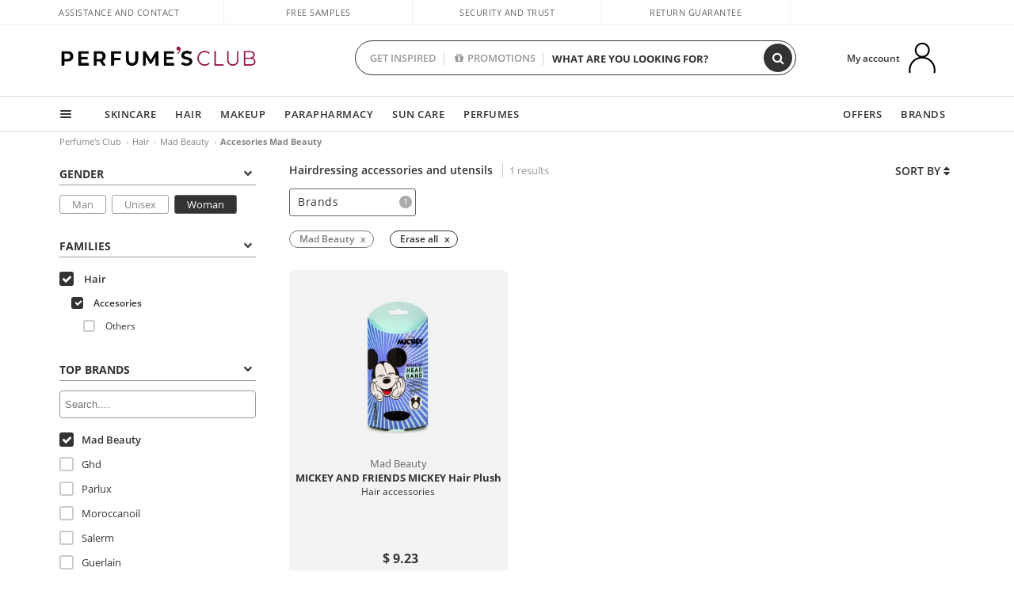

--- FILE ---
content_type: text/html; charset=utf-8
request_url: https://www.perfumesclub.us/en/hair_hair-accesories/mad-beauty/woman/fms/
body_size: 73172
content:

<!DOCTYPE html>
<html lang="en">
<head prefix="og:http://ogp.me/ns#">
    <meta charset="utf-8" />
    <meta property="og:type" content="website" />
        <meta name="viewport" content="width=device-width, initial-scale=1.0" />
    <title>Hairdressing accessories · online price | Buy at Perfume's Club</title><meta property="og:title" content="Hairdressing accessories · online price | Buy at Perfume's Club" /><meta name="SeoId" content="GestorSEOV2-185962992" /><meta name="description" content="Take care of your hair with hairdressing tools and accessories from perfumes club at the best price now." /><meta property="og:description" content="Take care of your hair with hairdressing tools and accessories from perfumes club at the best price now." /><meta name="keywords" content="hairdressing accessories, hairdressing tools, hair accessories and utensils" /><meta property='og:image' content='https://c.perfumesclub.com/social_us/facebook/logo-fcbk-us.png' /><meta property="og:url" content="https://www.perfumesclub.us" /><meta property='fb:app_id' content='2747424152156770' />
    <script type="text/javascript">
        var variables = {
            CookieEstado: 'estadoV2',
            Mercado: 'us',
            Locale: 'en-US',
            Idioma: 'en',
            Dominio: '.perfumesclub.us',
            Subdominio: '',
            Moneda: 'USD',
            Loggeado: 'False' === 'True',
            EsMovil: 'False' === 'True',
            EsAppWeb: 'False' === 'True',
            EsAndroid: 'False' === 'True',
            EsIOS: 'False' === 'True',
            AppWebVersion: 0,
            AsistenciaTelefonicaActiva: false,
            RecaptchaKey: '6LediUYUAAAAAJhEj4bM1DlRg8LbmxPA73qh1Q7L',
            EsBot: 'True' === 'True',
            EsTest: 'False' === 'True',
            FacebookPixelId: '817689695009275',
            TipoPagina: '',
            Ahora: '1769316833392.61',
            MarcaId: '3463',
            Oct8ne: {
                ChatMarcaActivo: '' === 'true',
                ChatBotActivo: '' === 'true' || 'False' === 'True',
                LicenseLoreal: 'C91AA3A80A14D4A267514EE0C2A93AA7',
                LicenseSisley: 'F45519789982EC297ADF9C072272B550',
                LicenseGuerlain: 'DDA930EF9BC2DDB9E1151BF22AA8E9CF',
                LicenseChatBot: '80C09DCB5493E8647F70AD341E62FF8A',
                BaseUrl: '',
                Locale: '',
                ClienteOct8ne:  {
                    Id: '0',
                    MercadoId: '',
                    IdiomaId: '',
                    FechaAlta: '',
                    RecibirInfoTerceros: 'No',
                    FidNivel: '',
                    NombreCompleto: '',
                    Email: '',
                    FidMonedas: '',
                    FidPuntos: ''
                }
            },
            SwiperScriptCargado: false,
            CriteoActivo: 'False',
            EsInvitado: 'False' === 'True',
        };
        var dataLayer = [{'template':'Otras','device':'Desktop','userLogged':'0','RMKPagetype':'other','totalParaPixeles':0.0,'googleAdsConversionValue':0.0,'httpStatus':200,'infoLoreal':{'contieneLoreal':false},'pc_mercado':'us','pc_sessionStatus':'0','pc_statusUsr':'0','pc_retargetingProvider':'','PermiteCookiesAnaliticas':false,'PermiteCookiesMarketing':false,'GamaInactiva':false,'platform':'web','contentGroup1':'cabello mujer  | resultados','contentGroup3':'cabello','contentGroup4':'catálogo general'}, []];
        
        var impressions = {};
        
        var trackingMgrQueue = (function () {
            var arr = []; var pushEvent = null;
            arr.push = function () { Array.prototype.push.apply(this, arguments); if (pushEvent != null) pushEvent(); };
            arr.pushEvent = function (f) { pushEvent = f; };
            return arr;
        })();
        
    </script>

            <link rel="stylesheet" type="text/css" href="/Content/cssbundle-v2us?v=ugc6r5i_4Tt7FslgJkTsa0IBWP29rALOEPGXr3mOBkY1" />
        <script src="/bundles/scripts/?v=h00zgyGubzMXDikfpBedFC0ay2ie6BCfBxQnq9ADPjg1"></script>

    <link rel="preconnect" href="https://c.perfumesclub.com" crossorigin>
    <link rel="dns-prefetch" href="https://fonts.gstatic.com">
    <link rel="dns-prefetch" href="https://i1.perfumesclub.com">
    <link rel="preload" href="/Content/Fonts/fontawesome-webfont.woff2" as="font" type="font/woff2" crossorigin>
    <link rel="icon" type="image/png" href="https://c.perfumesclub.com/images_web/favicon.png" />
    <link rel="icon" type="image/gif" href="https://c.perfumesclub.com/images_web/favicon.gif" />
    <link rel="icon" type="image/vnd.microsoft.icon" href="https://c.perfumesclub.com/images_web/favicon.ico" />
    <link rel="apple-touch-icon" sizes="120x120" href="https://c.perfumesclub.com/images_web/apple-touch-icon-120x120.png">
    <link rel="apple-touch-icon" sizes="152x152" href="https://c.perfumesclub.com/images_web/apple-touch-icon-152x152.png">
    <link rel="apple-touch-icon" sizes="167x167" href="https://c.perfumesclub.com/images_web/apple-touch-icon-167x167.png">
    <link rel="apple-touch-icon" sizes="180x180" href="https://c.perfumesclub.com/images_web/apple-touch-icon-180x180.png">
    <link rel="apple-touch-icon" href="https://c.perfumesclub.com/images_web/apple-touch-icon.png">

    
<link rel='alternate' hreflang='de-at' href="https://www.perfumesclub.at/de/haar_haar-accessoires/mad-beauty/damen/fms/" /><link rel='alternate' hreflang='en-au' href="https://au.perfumesclub.com/en/hair_hair-accesories/mad-beauty/woman/fms/" /><link rel='alternate' hreflang='fr-be' href="https://www.perfumesclub.be/fr/cheveux_cheveux-accessoires/mad-beauty/femme/fms/" /><link rel='alternate' hreflang='en-ca' href="https://ca.perfumesclub.com/en/hair_hair-accesories/mad-beauty/woman/fms/" /><link rel='alternate' hreflang='de-ch' href="https://www.perfumesclub.ch/de/haar_haar-accessoires/mad-beauty/damen/fms/" /><link rel='alternate' hreflang='de-de' href="https://www.parfumsclub.de/de/haar_haar-accessoires/mad-beauty/damen/fms/" /><link rel='alternate' hreflang='de' href="https://www.parfumsclub.de/de/haar_haar-accessoires/mad-beauty/damen/fms/" /><link rel='alternate' hreflang='es-es' href="https://www.perfumesclub.com/es/cabello_accesorios-y-utensilios/mad-beauty/mujer/fms/" /><link rel='alternate' hreflang='es' href="https://www.perfumesclub.com/es/cabello_accesorios-y-utensilios/mad-beauty/mujer/fms/" /><link rel='alternate' hreflang='fr-fr' href="https://www.perfumesclub.fr/fr/cheveux_cheveux-accessoires/mad-beauty/femme/fms/" /><link rel='alternate' hreflang='fr' href="https://www.perfumesclub.fr/fr/cheveux_cheveux-accessoires/mad-beauty/femme/fms/" /><link rel='alternate' hreflang='it' href="https://www.perfumesclub.it/it/capelli_capelli-accessori/mad-beauty/donna/fms/" /><link rel='alternate' hreflang='ja' href="https://www.perfumesclub.jp/ja/hair_hair-accesories/mad-beauty/woman/fms/" /><link rel='alternate' hreflang='lt' href="https://www.perfumesclub.lt/lt/plaukai_aksesuarai-plaukai/mad-beauty/moteris/fms/" /><link rel='alternate' hreflang='lv' href="https://www.perfumesclub.lv/lv/mati_aksesuari-mati/mad-beauty/sieviete/fms/" /><link rel='alternate' hreflang='es-mx' href="https://www.perfumesclub.com.mx/es/cabello_accesorios-y-utensilios/mad-beauty/mujer/fms/" /><link rel='alternate' hreflang='nl' href="https://www.perfumesclub.nl/nl/haar_accessories/mad-beauty/vrouw/fms/" /><link rel='alternate' hreflang='en-no' href="https://www.perfumesclub.no/en/hair_hair-accesories/mad-beauty/woman/fms/" /><link rel='alternate' hreflang='en-nz' href="https://www.perfumesclub.co.nz/en/hair_hair-accesories/mad-beauty/woman/fms/" /><link rel='alternate' hreflang='pl' href="https://www.perfumesclub.pl/pl/wlosy_wosy-akcesoria/mad-beauty/kobieta/fms/" /><link rel='alternate' hreflang='pt' href="https://www.perfumesclub.pt/pt/cabelo_cabelo-acessorios/mad-beauty/mulher/fms/" /><link rel='alternate' hreflang='en-se' href="https://www.perfumesclub.se/en/hair_hair-accesories/mad-beauty/woman/fms/" /><link rel='alternate' hreflang='sl' href="https://www.perfumesclub.si/sl/lasje_dodatki-lasje/mad-beauty/zenska/fms/" /><link rel='alternate' hreflang='sk' href="https://www.perfumesclub.sk/sk/vlasy_doplnky-vlasy/mad-beauty/zena/fms/" /><link rel='alternate' hreflang='en-gb' href="https://www.perfumesclub.co.uk/en/hair_hair-accesories/mad-beauty/woman/fms/" /><link rel='alternate' hreflang='en' href="https://www.perfumesclub.co.uk/en/hair_hair-accesories/mad-beauty/woman/fms/" /><link rel='alternate' hreflang='en-us' href="https://www.perfumesclub.us/en/hair_hair-accesories/mad-beauty/woman/fms/" />    
    <meta name="robots" content="noindex, nofollow" />

<meta name="condicionRobotsCanonical" content="Hay pocos resultados">
    <style type="text/css">
        a#btnToggleDescripcionExtendidaMovil {
            color: #df4987
        }

        @media only screen and (min-width: 1590px) {
            .container.latBanner {
                max-width: calc(100% + 30px);
                margin-left: -15px;
                margin-right: -15px
            }
        }

        @media only screen and (max-width: 767px) {
            #toTop {
                right: 4px;
            }
        }
    </style>

    <script type="text/javascript">
    $(document).ready(function () {
        $('[data-filter-value="Kérastase"]').hide();
    });
</script>


<style>


@media only screen and (min-width: 768px) {
	body.es #divLogo::after {display: block; position: absolute; content: ''; width: 25px; height: 25px; background-image: url(https://c.perfumesclub.com/nw/icon-lazo-donativo-24.svg); background-size: 100% auto; background-repeat: no-repeat; background-position: center center; bottom:15px; right:8px; -webkit-transition: all 0.5s ;-moz-transition: all 0.5s ;-ms-transition: all 0.5s ;-o-transition: all 0.5s ;transition: all 0.5s ;}
	
	body.es.body-shrink #divLogo::after {right:75px; bottom: 14px; width:20px; height: 20px}
}

@media only screen and (min-width: 768px) and (max-width: 1399px) {
	body.es.body-shrink #divLogo::after {right:30px}
}
@media only screen and (min-width: 768px) and (max-width: 1191px) {
	body.es #divLogo::after {right:4px; bottom: 20px}
	body.es.body-shrink #divLogo::after {right:55px; bottom: 8px}
}
@media only screen and (min-width: 768px) and (max-width: 991px) {
	body.es #divLogo::after {display: none !important}
}
	
	
@media only screen and (max-width: 767px) {
body.es #logo::after {display: block; position: absolute; content: ''; width: 20px; height: 20px; background-image: url(https://c.perfumesclub.com/nw/icon-lazo-donativo-24.svg); background-size: 100% auto; background-repeat: no-repeat; background-position: center center; bottom:5px; left:100%}
}
@media only screen and (max-width: 359px) {
body.es #logo::after {left:170px}
}

/*En Perfil.css*/
@media only screen and (min-width: 768px) {
	#cuentaContainer .productList.gamas a.newStyle {z-index:5; mix-blend-mode: multiply; padding: 0 12px}
	#listadoArticulos.hacte .productList.gamas {height: 350px !important}
	#listadoArticulos.hacte .productList.gamas:hover {-webkit-box-shadow: none;-moz-box-shadow: none;box-shadow: none;}
	#DinamicoPerfil .newOrderList {margin-bottom: 12px}
}


@media only screen and (max-width: 767px) {
.productListSimple.patrocinado::after {top:0 !important}
}
	
	

.container.mar-t-3x.bLBlock{display:none;} /*Ocultar Título mosaico pdps*/
.container-title-flowbox{display:none;} /*Comentar cuando haya mosaico de marca*/
#divPromotedBanners {padding-bottom:30px}
	
	@media only screen and (min-width: 1192px) and (max-width: 1399px) {
		.photo img.miniZoom {width:60px}
}
	
	
	body .productList .newToolTip.OfertaEspecial, body .help.nwhelp.nTextIcons.OfertaEspecial, body .productListSimple.pintadoRelacionados .help.OfertaEspecial, body .productListSimple .newToolTip.OfertaEspecial, body .iconosN2022 .help.nwhelp.lastDesign.nTextIcons.OfertaEspecial {border-color:#333 !important; background-color: #333 !important; color:#fff !important}
	

body.esApp .tooltip > .tooltip-inner a.ttAFidelizacion, body.esApp a.ttAFidelizacion, body.esApp .ttAFidelizacion {display:none !important; height:0; opacity:0}
	
body.us #RegistroFooter, body.us a.buyProduct, body.us .contPlusLess, body.us .contButtons, body.us #miniCarrito, body.us .packsNDbut, body.us .buyMini, body.us #buyScrollButton {display:none !important; opacity: 0 !important; height: 0 !important; width: 0 !important}

	
@media only screen and (min-width: 768px) {
    #FiltroForm .arrow-custom-l.swiper-button-prev:hover, #FiltroForm .arrow-custom-r.swiper-button-next:hover {
        background-color: #ffffff70;filter:none!important
    }
}
	
	@media only screen and (min-width: 992px) and (max-width: 1191px) {
		body.nl #divHeader .nav > .mainLink.dontMissThis {display: none !important}
	}

	
	
/*parche logo CH - borrar en subida de web*/
body.ch:not(.fixedSearch).darkBackground #logo{background-image: url(https://c.perfumesclub.com/nw/logo_perfumesclub_hal_2024.png);}	

	


/*Icono buscador tablet*/
@supports (-webkit-touch-callout: none) {
	@media only screen and (min-width: 768px) and (max-width: 1091px) {
		#searchForm button .fa {right: 8px}
		#searchForm.large button .fa {right: auto}
	}
}


body:not(.esApp).darkBackground #newSearch, body:not(.esApp).normalBackground #newSearch {display: none}

	
	/*Rebajas*/
	.maxX .nMOfertas.nMRebajas, body .mm-listview li.specialLMobile .linkBF2022.nMRebajas {background-color: transparent !important;}

	
	 body .maxX .nMOfertas.nMRebajas, body .mm-listview li.specialLMobile .linkBF2022.nMRebajas {
            font-weight: 800 !important;
            background: linear-gradient(
                120deg,
                #cef0c5, #fea2f1, #ff7547, #8aade6, #acddcb
            );
            background-size: 200% 100%;
            -webkit-background-clip: text;
            -webkit-text-fill-color: transparent;
            background-clip: text;
            animation: rainbow 8s linear infinite;
        }

        @keyframes rainbow {
            0% {background-position: 0% 50%;}
            100% {background-position: 200% 50%;}
        }
	@media only screen and (max-width: 767px) {
		body .mm-listview li.specialLMobile .linkBF2022.nMRebajas {letter-spacing: 0.5px}
	}
	

	
	@media only screen and (max-width: 1091px) {
		.maxX .nMOfertas.nMRebajas:after {display: none !important}
	}
	@media only screen and (max-width: 1399px) {
		body.de .maxX .nMOfertas.nMRebajas:after, body.at .maxX .nMOfertas.nMRebajas:after {display: none !important}
	}


	
body.familia2-94100 a:first-of-type.selectFamModi, body.familia2-94400 a:nth-of-type(3n-1).selectFamModi, body.familia2-94200 a:nth-of-type(3n).selectFamModi, body.familia2-94300 a:nth-of-type(4n).selectFamModi, a.selectFamModi.selected, a:hover.selectFamModi, .promoList a.filtrar.selected {opacity:1}


@media only screen and (min-width: 768px) and (max-width: 1191px) {

/*Eliminar con nuevo menú*/

	.position-static .mainLink.nav-right.specialMainLink {display:none !important}
}

body .productList .newToolTip.OfertaEspecial, body .help.nwhelp.nTextIcons.OfertaEspecial, body .productListSimple.pintadoRelacionados .help.OfertaEspecial, body .productListSimple .newToolTip.OfertaEspecial, body .iconosN2022 .help.nwhelp.lastDesign.nTextIcons.OfertaEspecial {border-color:#782450 !important; background-color:#782450 !important; color:#fff !important}

body .productList .newToolTip.Promo1, body .help.nwhelp.nTextIcons.Promo1, body .productListSimple.pintadoRelacionados .help.Promo1, body .productListSimple .newToolTip.Promo1, body .iconosN2022 .help.nwhelp.lastDesign.nTextIcons.Promo1{border-color:#782450 !important; background-color:#782450 !important; color:#fff !important}
	
body .productList .newToolTip.Promo2, body .help.nwhelp.nTextIcons.Promo2, body .productListSimple.pintadoRelacionados .help.Promo2, body .productListSimple .newToolTip.Promo2, body .iconosN2022 .help.nwhelp.lastDesign.nTextIcons.Promo2{border-color:#782450 !important; background-color:#782450 !important; color:#fff !important}
	
	
</style>


    

    
    <script type="text/javascript">
        function gtag() { dataLayer.push(arguments); }
        
        gtag('consent', 'default', {
            'ad_storage': 'denied',
            'ad_user_data': 'denied',
            'ad_personalization': 'denied',
            'analytics_storage': 'denied'
        });
        function GTMConsentUpdate(consentMarketing, consentAnalytics) {
            gtag('consent', 'update', {
                'ad_storage': consentMarketing,
                'ad_user_data': consentMarketing,
                'ad_personalization': consentMarketing,
                'analytics_storage': consentAnalytics
            });
        }

        var cookieMarketing = GetCookieMultiValue("PreferenciasCookies", "PermiteMarketing");
        var cookieAnalytics = GetCookieMultiValue("PreferenciasCookies", "PermiteAnaliticas");
        var permisoMarketing = ''; var permisoAnalytics = '';
        if (cookieMarketing !== "") {
            if (cookieMarketing === "true") permisoMarketing = "granted";
            else permisoMarketing = "denied";
        }
        if (cookieAnalytics !== "") {
            if (cookieAnalytics === "true") permisoAnalytics = "granted";
            else permisoAnalytics = "denied";
        }
        
        if (permisoMarketing != "" && permisoAnalytics != "")
            GTMConsentUpdate(permisoMarketing, permisoAnalytics);

        var consent = '';
        if (cookieAnalytics === "true") {
            consent = "stats";
        }
        if (cookieMarketing === "true") {
            if (consent != "") consent += ",marketing";
            else consent = "marketing";
        }
        dataLayer.push({
            'event': "cookie_consent",
            'info_consent': consent
        });

        //window.addEventListener("AsyncScriptCargado", function (event) {
        //    switch (event.detail.Nombre) {
        //        case "TuNombreDeScript": break;
        //        default: console.warn(`Script desconocido cargado: ${event.detail.Nombre}`); break;
        //    }
        //});
    </script>

    

</head>

<body class="us familia-1050 familia2-95700 marca-3463">
    

        




<div id="divHeader" class="cbp-af-header">
    <div class="headerShrink">
        <div class="container font-11">
            <div class="row newTopLine">
                <div class="col-md">
                    
                    <a href="/en/supportcentre/" class="hack">
                        Assistance and Contact
                    </a>
                </div>
                

                

                <div class="col-md text-center"><span>Free samples</span></div>
                

                <div class="col-md text-center"><span>Security and trust</span></div>
                
                

                <div class="col-md text-center d-md-none d-lg-block">
                    <span><a href="/en/supportcentre/?p=200128460" class="hack ofuscado pad-0x">Return guarantee</a></span>
                </div>
                <div class="col-md text-right">
                    <span><em class="onlyUK">Delivery in 8-10 days</em><em class="onlyEU">Delivery in 5-9 days</em><em class="onlyUS d-none">Delivery in 6-15 days</em><em class="onlyCA d-none">Delivery in 7-10 days</em><em class="onlyAU d-none">Delivery in 9-11 days</em><em class="onlyNZ d-none">Delivery in 12-14 days</em><em class="onlyNO d-none">Delivery in 8-10 days</em><em class="onlySE">Delivery in 4-7 days</em></span>
                    
                    
                </div>
            </div>
        </div>
    </div>
    <div class="container back-white">
        <div class="row pad-t-05x pad-b-05x headerLogoContainer">
            <div class="col-md-4 col-lg-3" id="divLogo">
                <a id="logo" href="https://www.perfumesclub.us/">
                    <img src="https://c.perfumesclub.com/nw/logo_perfumesclub.png" alt="Beauty Products: Perfumes, Cosmetics, Hair Salon, Makeup, Sunglasses" width="297" height="73">
                    
                </a>
            </div>
            <div class="col-lg-2 hidden-md-down text-right">
                <div class="bannerTop">
                    

                    
                    

                    
                    
                    
                </div>
            </div>
            <div class="col-md-6 col-lg-4 col-xl-4 searchAndtel" id="newSearchES">

                
                
                <form id="searchForm">
                    <label for="buscar" class="sr-only">Search</label>
                    <input id="buscar" type="text" placeholder="WHAT ARE YOU LOOKING FOR?" name="buscar" value="" autocomplete="off">
                    <input id="origenBusqueda" name="Origen" type="hidden" value="default" />
                    
                    
                    <button id="buscarSubmit" type="submit" aria-label="Search"><i class="fa fa-search" aria-hidden="true"></i></button>
                </form>


                <div class="bSearchH" id="bSearchH"></div>

	<div id="inspiracion" class="inspiracion">
		<span onClick="location.href='/en/perfumesclub-services/'">GET INSPIRED</span>
		<div id="inspiracionOpen" class="inspiracionOpen" style="display:none">
			<div class="contentAll">
				<div class="contentAllInspPrin">
					<div class="row">
                        
						<div class="col-3">
							<a href="/en/vegan/t/" class="GTMEventGA" data-eventcat="buscador-inspirate" data-eventact="green-beauty-vegano">
								<img src="https://c.perfumesclub.com/nw/search-wearebeauty.jpg" alt="Vegan PRODUCTS">
								Vegan<br><strong>PRODUCTS</strong>
							</a>
						</div>

						<div class="col-3">
							<a href="/en/bargains/e/?sort=4" class="GTMEventGA" data-eventcat="buscador-inspirate" data-eventact="outlet">
								<img src="https://c.perfumesclub.com/nw/tarjetas/outlet-222x260-2025.jpg" alt="Outlet">
								Best prices <br><strong>OUTLET</strong>
							</a>
						</div>
                        
                        <div class="col-3">
							<a href="/en/promo9/e/" class="GTMEventGA" data-eventcat="buscador-inspirate" data-eventact="virales">
								<img src="https://c.perfumesclub.com/2025/tarjetas/tarjeta-virales-222x260.jpg" alt="Viral products">
                                Viral<br><strong>PRODUCTS</strong>
							</a>
						</div>
                        
                        <div class="col-3">
							<a href="/en/offers/e/" class="GTMEventGA" data-eventcat="buscador-inspirate" data-eventact="ofertas">
								<img src="https://c.perfumesclub.com/nw/search-ofertas.jpg" alt="Flash offers">
                                Flash<br><strong>OFFERS</strong>
							</a>
						</div>
						
                	</div>
				</div>
				<div class="contentAllInspSec">
					<div class="mar-b-1x font-w-600 op-06">And also...</div>
                    <a href="/en/novelties/e/" class="GTMEventGA" data-eventcat="buscador-inspirate" data-eventact="novedades">Novelty</a>
                    <a href="/en/man/s/" class="GTMEventGA" data-eventcat="buscador-inspirate" data-eventact="nicho-hombre">Man</a>
					<a href="/en/account/perfilinicio/?destino=menuLApadrinar" class="GTMEventGA" data-eventcat="buscador-inspirate" data-eventact="apadrina">Recommend and win</a>
                    <a href="/en/promo9/e/" class="GTMEventGA" data-eventcat="buscador-inspirate" data-eventact="virales">Viral products</a>
                    <a href="/en/vegan/t/" class="GTMEventGA" data-eventcat="buscador-inspirate" data-eventact="green-beauty-vegano">Vegan products</a>
					<a href="/en/moms-babies/home/" class="GTMEventGA" data-eventcat="buscador-inspirate" data-eventact="mamas">Moms and babies</a>
					<a href="/en/k-beauty/home/" class="GTMEventGA" data-eventcat="buscador-inspirate" data-eventact="cosmetica-coreana">K-Beauty</a>
                    <a href="/en/trip/home/" class="GTMEventGA" data-eventcat="buscador-inspirate" data-eventact="tallas-viaje">Travel sized</a>
                    <a href="/en/giftfinder/finder-protectores-solares/" class="GTMEventGA" data-eventcat="buscador-inspirate" data-eventact="finder-solar">Sunscreen Finder</a>
					<a href="/en/gifts/" class="GTMEventGA" data-eventcat="buscador-inspirate" data-eventact="regalos-por-compra">Gifts with purchases</a>
					<a href="/en/help/application/" class="GTMEventGA" data-eventcat="buscador-inspirate" data-eventact="app">Our App</a>
				</div>
			</div>
		</div>
	</div>
	<div id="promosearch" class="promosearch">
		<span onClick="location.href='/en/offers_bargains_ofertaespecial/e/'"><i class="fa fa-gift" aria-hidden="true" style="margin-right: 5px"></i>PROMOTIONS</span>
		<div id="promosearchOpen" class="promosearchOpen" style="display:none">
			<div class="contentAll">
				<div class="contentAllInspPrin imgFullCircle">
					<div class="row">
						<div class="col-4">
							<a href="/en/packs/" class="GTMEventGA" data-eventcat="buscador-promociones" data-eventact="packs-descuento">
								<div style="background-color: #cdcfa7"><img src="https://c.perfumesclub.com/nw/promo-search-3.png" alt="Packs descuento" /></div>
								Discount<br /><strong>PACKS</strong>
							</a>
						</div>
						<div class="col-4">
							<a href="/en/gifts/" class="GTMEventGA" data-eventcat="buscador-promociones" data-eventact="regalos-por-compra">
								<div style="background-color: #a6d0cc"><img src="https://c.perfumesclub.com/nw/promo-search-4.png" alt="Regalos por compra" /></div>
								Gifts with<br /><strong>PURCHASES</strong>
							</a>
						</div>
						<div class="col-4">
							<a href="/en/offers/e/" class="GTMEventGA" data-eventcat="buscador-promociones" data-eventact="promocion-semanal">
								<div style="background-color: #d0a6aa"><img src="https://c.perfumesclub.com/nw/promo-search-2.png" alt="Weekly promotion" /></div>
								Weekly<br /><strong>PROMOTION</strong>
							</a>
						</div>
					</div>
				</div>
			</div>
		</div>
	</div>

<script type="text/javascript">
	var inspiracionOpenTimeout, promosearchOpenTimeout;
	$("#inspiracion").hover(
		function () {
			setTimeout(function () { $('#newSearchES').addClass('deactive'); }, 100);
			inspiracionOpenTimeout = setTimeout(function () { $('#inspiracionOpen').fadeIn(); }, 100);
			$('.cortina').addClass('mostrar');
			$("#promosearchOpen").hide();
		},
		function () {
			clearTimeout(inspiracionOpenTimeout);
			$("#inspiracionOpen").hide();
			setTimeout(function () { $('#newSearchES').removeClass('deactive'); }, 100);
			$('.cortina').removeClass('mostrar');
		}
	);
	$("#promosearch").hover(
		function () {
			setTimeout(function () { $('#newSearchES').addClass('deactive'); }, 100);
			promosearchOpenTimeout = setTimeout(function () { $('#promosearchOpen').fadeIn(); }, 100);
			$('.cortina').addClass('mostrar');
			$("#inspiracionOpen").hide();
		},
		function () {
			clearTimeout(promosearchOpenTimeout);
			$("#promosearchOpen").hide();
			setTimeout(function () { $('#newSearchES').removeClass('deactive'); }, 100);
			$('.cortina').removeClass('mostrar');
		}
	);
	$("#searchForm input").hover(
		function () {
			setTimeout(function () { $('#newSearchES').addClass('deactive'); }, 100);
			$('.cortina').addClass('mostrar');
			$("#inspiracionOpen").hide();
			$("#promosearchOpen").hide();
		},
		function () {
			setTimeout(function () { $('#newSearchES').removeClass('deactive'); }, 100);
			$('.cortina').removeClass('mostrar');
		}
	);
</script>
                


            </div>
            <div class="col-md-2 col-lg-3 col-xl-3 mar-t-05x nSB">

                
                <div id="dropdownEffect"></div>

                
                <div id="miniCarrito">
                    <div id="basketTop" class="text-center">
                        <a data-href="/en/shoppingcart/review/" class="ofuscado">
                            <img src="https://c.perfumesclub.com/nw/menudrop/basket-.svg" class="s-bag newBasket" width="40" height="48" alt="My cart">
                        </a>
                        
                    </div>
                </div>

                
                <div id="personalInfo">
                    <div class="topProfile">
                            <span class="myAccount">My account</span>
                        <a href="/en/account/perfilinicio/?destino=menuLCuenta">
                            <img id="topProfileFoto" src="https://c.perfumesclub.com/nw/menudrop/face-.svg" loading="lazy" width="44" height="44" alt="perfil-profile" />
                        <div class="loginRec" id="loginRec">
                            Login / Registration
                            <div class="triangleDD"></div>
                        </div>
                        </a>
                    </div>
                    <div id="infoOpen" style="display:none">
                        <div class="triangleDD"></div>
                        <div id="infoOpenContainer">
                            <div id="infoLogin" class="row">
                                <div class="col-3 align-self-center"><img src="https://c.perfumesclub.com/nw/menudrop/face-.svg" loading="lazy" alt="perfil-profile" /></div>
                                <div class="col-9 align-self-center">
                                    <div class="line-h-1-25 d-inline-block toMove1">
                                        <div class="font-w-600 text-uppercase font-13">Hi</div>
                                        <div class="font-12 op-06 pad-R-6">Enter and discover a world of beauty</div>
                                    </div>
                                </div>
                            </div>
                            <div id="infoLoginButtons">
                                <a id="btnLogin" href="/en/account/login/" class="GTMMenuDesplegable">Log in</a>
                                <a id="btnRegistrarse" href="/en/account/login/?reg=1" class="GTMMenuDesplegable">Register</a>
                            </div>
                            <a href="/en/account/perfilinicio/?destino=menuLCuenta" class="GTMMenuDesplegable">
                                <div id="infoLogged" style="display:none" class="row">
                                    <div class="col-3 align-self-center"><img id="infoFoto" src="https://c.perfumesclub.com/nw/menudrop/face-.svg" loading="lazy" alt="perfil-profile" /></div>
                                    <div class="col-9 align-self-center">
                                        <div class="line-h-1-25 d-inline-block toMove1">
                                            <div class="font-w-600 text-uppercase font-13 pad-R-6">Hi, <span id="infoNombre"></span></div>
                                        </div>
                                    </div>
                                </div>
                            </a>
                            <div id="infoMainB">
                                <a href="/en/account/perfilinicio/?destino=menuLPedidos" class="GTMMenuDesplegable">
                                    <img src="https://c.perfumesclub.com/nw/menudrop/pedidos.svg" loading="lazy" alt="My orders" />
                                    <div class="line-h-1-25">
                                        <div class="font-w-600 text-uppercase font-13 GTMMenuDesplegableText">My orders</div>
                                        <div class="font-12 op-075">All your orders for inquiries</div>
                                    </div>
                                </a>
                                <a href="/en/account/perfilinicio/?destino=menuLCuenta" class="GTMMenuDesplegable">
                                    <img src="https://c.perfumesclub.com/nw/menudrop/cuenta.svg" loading="lazy" alt="My account" />
                                    <div class="line-h-1-25">
                                        <div class="font-w-600 text-uppercase font-13 GTMMenuDesplegableText">My account</div>
                                        <div class="font-12 op-075">Personal data, addresses, payments</div>
                                    </div>
                                </a>

                                <a href="/en/account/perfilinicio/?destino=menuLRepetirCompra" class="GTMMenuDesplegable">
                                    <img src="https://c.perfumesclub.com/nw/menudrop/loquiero.svg" loading="lazy" alt="I want it again" />
                                    <div class="line-h-1-25">
                                        <div class="font-w-600 text-uppercase font-13 GTMMenuDesplegableText">I want it again</div>
                                        <div class="font-12 op-075">Buy again with 1 click</div>
                                    </div>
                                </a>
                                    <a href="/en/account/perfilinicio/?destino=menuLFav" class="GTMMenuDesplegable">
                                        <img src="https://c.perfumesclub.com/nw/menudrop/wishlist.svg" loading="lazy" alt="My wishlists" />
                                        <div class="line-h-1-25">
                                            <div class="font-w-600 text-uppercase font-13 GTMMenuDesplegableText">My wishlists</div>
                                            <div class="font-12 op-075">All your wishlists</div>
                                        </div>
                                    </a>
                                <a href="/en/account/perfilinicio/?destino=menuLBonos" class="GTMMenuDesplegable bonosToHide">
                                    <img src="https://c.perfumesclub.com/nw/menudrop/bonos-.svg" loading="lazy" alt="Discount vouchers" />
                                    <div class="line-h-1-25">
                                        <div class="font-w-600 text-uppercase font-13 GTMMenuDesplegableText">Discount vouchers</div>
                                        <div class="font-12 op-075">Your discount vouchers available</div>
                                    </div>
                                </a>
                            </div>
                            <div id="infosecB">
                                    <a href="/en/account/perfilinicio/?destino=menuLApadrinar" class="GTMMenuDesplegable">
                                        <img src="https://c.perfumesclub.com/nw/menudrop/apadrina.svg" loading="lazy" alt="Invite and win" />
                                        <div class="line-h-1-25">
                                            <div class="font-w-600 text-uppercase font-13 GTMMenuDesplegableText">Invite and win</div>
                                            <div class="font-12 op-075"><span class="onlyUK">Invite a friend and get £10</span>
<span class="onlyEU">Invite a friend and get 10€</span>
<span class="onlyUS">Invite a friend and get $10</span></div>
                                        </div>
                                    </a>
                                <a id="perfilBellezaLink" href="/en/account/perfilinicio/?destino=btnPerfilBelleza" class="GTMMenuDesplegable">
                                    <img src="https://c.perfumesclub.com/nw/menudrop/perfil.svg" loading="lazy" alt="Beauty Profile" />
                                    <div class="line-h-1-25">
                                        <div class="font-w-600 text-uppercase font-13 GTMMenuDesplegableText">Beauty Profile</div>
                                        <div class="font-12 op-075">Customize preferences and needs</div>
                                    </div>
                                    <div class="completeProfile" data-toggle="tooltip" data-placement="top" title="Complete your beauty profile!"><i class="fa fa-info" aria-hidden="true"></i></div>
                                </a>
                                
                                
                            </div>
                            <div class="infoDisconect" style="display:none">
                                <a href="/en/account/disconnect/" class="menDisconnet GTMMenuDesplegable">Logout <i class="fa fa-sign-out" aria-hidden="true"></i></a>
                            </div>
                        </div>
                    </div>
                </div>
                

                
                

                

            </div>
        </div>
    </div>

    <div class="container-fluid">
        <div class="row flex-column-reverse">
            
            <div class="new-menu-level-1 col-12">
                <div class="container position-static">
                    <div class="row position-static">
                        <div class="nav col-12 ">
                            <div class="mainLink comprar">
                                
                                <div class="cortina"></div>
                                <nav class="navbar navbar-expand-md pad-0x">
                                    <div class="navbar-collapse" id="newMenu">
                                        <div class="navbar-nav">
                                            <div class="nav-item dropdown">
                                                <a class="nav-link dropdown-toggle" id="navbarDropdownMenuLink" data-toggle="dropdown" aria-haspopup="true" aria-expanded="false"><div class="hambur"></div></a>
                                                <ul class="dropdown-menu linkList level1 row" aria-labelledby="navbarDropdownMenuLink">
                                                    
                                                            <li class="dropdown-submenu">

            <a  class="mLink mainLinkEffect GTMMainMenu dropdown-item dropdown-toggle con-h mob-font-w-700 m-open">Beauty</a>


<ul class="dropdown-menu linkList level2 columnas-1 ">
            <li class="dropdown-submenu">

            <a data-href="/en/perfume/f/"  class="mLink mainLinkEffect GTMMainMenu dropdown-item dropdown-toggle con-h  ofuscado">Perfumes</a>

                <ul class="dropdown-menu linkList level3 columnas-1  cat-1">
                            <li>

            <a data-href="/en/perfume/f/"  class="mLink mainLinkEffect GTMMainMenu dropdown-item font-w-700 ofuscado">View All: Perfumes</a>

                            </li>
                            <li class="dropdown-submenu">

            <a data-href="/en/perfume/woman/fs/"  class="mLink mainLinkEffect GTMMainMenu dropdown-item dropdown-toggle con-h font-w-700 ofuscado">Women's Perfumes</a>

                                <ul class="dropdown-menu linkList level4 columnas-1  cat-1 cat-1">
                                        <li>

            <a data-href="/en/perfume/woman/fs/"  class="mLink mainLinkEffect GTMMainMenu dropdown-item font-w-700 ofuscado">View All: Women's Perfumes</a>

                                        </li>
                                        <li>

            <a href="/en/perfume/woman/woody/fst/"  class="mLink mainLinkEffect GTMMainMenu dropdown-item ">Woody women's perfume</a>

                                        </li>
                                        <li>

            <a href="/en/perfume/woman/chypre/fst/"  class="mLink mainLinkEffect GTMMainMenu dropdown-item ">Chypre women's perfume</a>

                                        </li>
                                        <li>

            <a href="/en/perfume/woman/citrus/fst/"  class="mLink mainLinkEffect GTMMainMenu dropdown-item ">Citrus women's perfumes</a>

                                        </li>
                                        <li>

            <a href="/en/perfume/woman/floral/fst/"  class="mLink mainLinkEffect GTMMainMenu dropdown-item ">Floral women's perfumes</a>

                                        </li>
                                        <li>

            <a href="/en/perfume/woman/fresh-water/fst/"  class="mLink mainLinkEffect GTMMainMenu dropdown-item ">Aquatic women's perfumes</a>

                                        </li>
                                        <li>

            <a href="/en/perfume/woman/oriental/fst/"  class="mLink mainLinkEffect GTMMainMenu dropdown-item ">Oriental women's perfumes</a>

                                        </li>
                                        <li>

            <a href="/en/perfume/woman/alcohol-free/fst/"  class="mLink mainLinkEffect GTMMainMenu dropdown-item ">Alcohol-free women's perfumes</a>

                                        </li>
                                </ul>
                            </li>
                            <li class="dropdown-submenu">

            <a data-href="/en/perfume/man/fs/"  class="mLink mainLinkEffect GTMMainMenu dropdown-item dropdown-toggle con-h font-w-700 ofuscado">Men's Perfumes</a>

                                <ul class="dropdown-menu linkList level4 columnas-1  cat-1 cat-1">
                                        <li>

            <a data-href="/en/perfume/man/fs/"  class="mLink mainLinkEffect GTMMainMenu dropdown-item font-w-700 ofuscado">View All: Men's Perfumes</a>

                                        </li>
                                        <li>

            <a href="/en/perfume/man/woody/fst/"  class="mLink mainLinkEffect GTMMainMenu dropdown-item ">Woody men's perfume</a>

                                        </li>
                                        <li>

            <a href="/en/perfume/man/citrus/fst/"  class="mLink mainLinkEffect GTMMainMenu dropdown-item ">Citrus men's perfumes</a>

                                        </li>
                                        <li>

            <a href="/en/perfume/man/fresh-water/fst/"  class="mLink mainLinkEffect GTMMainMenu dropdown-item ">Aquatic men's perfumes</a>

                                        </li>
                                        <li>

            <a href="/en/perfume/man/oriental/fst/"  class="mLink mainLinkEffect GTMMainMenu dropdown-item ">Oriental men's perfumes</a>

                                        </li>
                                        <li>

            <a href="/en/perfume/man/alcohol-free/fst/"  class="mLink mainLinkEffect GTMMainMenu dropdown-item ">Alcohol-free men's perfumes</a>

                                        </li>
                                        <li>

            <a href="/en/perfume/man/fresh-nature/fst/"  class="mLink mainLinkEffect GTMMainMenu dropdown-item ">Fresh men's perfumes</a>

                                        </li>
                                        <li>

            <a href="/en/perfume/man/spicy/fst/"  class="mLink mainLinkEffect GTMMainMenu dropdown-item ">Spicy men's perfumes</a>

                                        </li>
                                </ul>
                            </li>
                            <li>

            <a data-href="/en/perfume/unisex/fs/"  class="mLink mainLinkEffect GTMMainMenu dropdown-item font-w-700 ofuscado">Unisex perfumes</a>

                            </li>
                            <li>

            <a data-href="/en/perfume_nicho/f/"  class="mLink mainLinkEffect GTMMainMenu dropdown-item font-w-700 ofuscado">Niche Perfumes</a>

                            </li>
                            <li>

            <a href="/en/perfume_type-of-perfume_rechargeable/f/"  class="mLink mainLinkEffect GTMMainMenu dropdown-item font-w-700">Refillable perfumes</a>

                            </li>
                            <li>

            <a data-href="/en/perfume_sets/f/"  class="mLink mainLinkEffect GTMMainMenu dropdown-item font-w-700 ofuscado">Perfume sets</a>

                            </li>
                            <li>

            <a href="/en/perfume_type-of-perfume/f/"  class="mLink mainLinkEffect GTMMainMenu dropdown-item font-w-700">Type of Perfume</a>

                            </li>
                            <li>

            <a data-href="/en/perfume_type-of-perfume_eau-de-toilette/f/"  class="mLink mainLinkEffect GTMMainMenu dropdown-item  ofuscado">Eau de Toilette</a>

                            </li>
                            <li>

            <a data-href="/en/perfume_type-of-perfume_eau-de-parfum/f/"  class="mLink mainLinkEffect GTMMainMenu dropdown-item  ofuscado">Eau de Parfum</a>

                            </li>
                            <li>

            <a href="/en/perfume_type-of-perfume_eau-de-senteur/f/"  class="mLink mainLinkEffect GTMMainMenu dropdown-item ">Eau de Senteur</a>

                            </li>
                            <li>

            <a href="/en/perfume_type-of-perfume_eau-de-cologne/f/"  class="mLink mainLinkEffect GTMMainMenu dropdown-item ">Eau de Cologne</a>

                            </li>
                </ul>
            </li>
            <li class="dropdown-submenu">

            <a data-href="/en/facial-cosmetics/f/"  class="mLink mainLinkEffect GTMMainMenu dropdown-item dropdown-toggle con-h  ofuscado">Facial Cosmetics</a>

                <ul class="dropdown-menu linkList level3 columnas-3  cat-92000">
                            <li>

            <a data-href="/en/facial-cosmetics/f/"  class="mLink mainLinkEffect GTMMainMenu dropdown-item font-w-700 ofuscado">View All: Facial Cosmetics</a>

                            </li>
                            <li>

            <a data-href="/en/facial-cosmetics_make-up-removers/f/"  class="mLink mainLinkEffect GTMMainMenu dropdown-item font-w-700 h-92100 ofuscado">Make-up Removers</a>

                            </li>
                            <li>

            <a href="/en/facial-cosmetics_make-up-removers_make-up-removers-eyes-and-lips/f/"  class="mLink mainLinkEffect GTMMainMenu dropdown-item h-92100">Eye and lip makeup removers</a>

                            </li>
                            <li>

            <a href="/en/facial-cosmetics_make-up-removers_make-up-removers-for-face/f/"  class="mLink mainLinkEffect GTMMainMenu dropdown-item h-92100">Face makeup removers</a>

                            </li>
                            <li>

            <a href="/en/facial-cosmetics_cleansers/f/"  class="mLink mainLinkEffect GTMMainMenu dropdown-item font-w-700 h-92200">Cleansers</a>

                            </li>
                            <li>

            <a href="/en/facial-cosmetics_cleansers_cleansing-milks/f/"  class="mLink mainLinkEffect GTMMainMenu dropdown-item h-92200">Cleansing milks</a>

                            </li>
                            <li>

            <a href="/en/facial-cosmetics_cleansers_discs/f/"  class="mLink mainLinkEffect GTMMainMenu dropdown-item h-92200">Discs</a>

                            </li>
                            <li>

            <a href="/en/facial-cosmetics_cleansers_gels-and-soaps/f/"  class="mLink mainLinkEffect GTMMainMenu dropdown-item h-92200">Gels and Soaps</a>

                            </li>
                            <li>

            <a href="/en/facial-cosmetics_cleansers_micellar-water/f/"  class="mLink mainLinkEffect GTMMainMenu dropdown-item h-92200">Micellar Water</a>

                            </li>
                            <li>

            <a href="/en/facial-cosmetics_cleansers_oils/f/"  class="mLink mainLinkEffect GTMMainMenu dropdown-item h-92200">Oils</a>

                            </li>
                            <li>

            <a data-href="/en/facial-cosmetics_cleansers_peelings/f/"  class="mLink mainLinkEffect GTMMainMenu dropdown-item h-92200 ofuscado">Peels</a>

                            </li>
                            <li>

            <a href="/en/facial-cosmetics_cleansers_recharge-92209/f/"  class="mLink mainLinkEffect GTMMainMenu dropdown-item h-92200">Recharge</a>

                            </li>
                            <li>

            <a href="/en/facial-cosmetics_cleansers_rechargeable-92210/f/"  class="mLink mainLinkEffect GTMMainMenu dropdown-item h-92200">Rechargeable</a>

                            </li>
                            <li>

            <a href="/en/facial-cosmetics_cleansers_sponges/f/"  class="mLink mainLinkEffect GTMMainMenu dropdown-item h-92200">Sponges</a>

                            </li>
                            <li>

            <a data-href="/en/facial-cosmetics_cleansers_tonics/f/"  class="mLink mainLinkEffect GTMMainMenu dropdown-item h-92200 ofuscado">Tonics</a>

                            </li>
                            <li>

            <a href="/en/facial-cosmetics_face-treatments/woman/fs/"  class="mLink mainLinkEffect GTMMainMenu dropdown-item font-w-700 h-92300">Facial Treatments</a>

                            </li>
                            <li>

            <a href="/en/facial-cosmetics_face-treatments_anti-acne-pores-and-blackheads/woman/fs/"  class="mLink mainLinkEffect GTMMainMenu dropdown-item h-92300">Anti-Acne, Pores and Blackheads</a>

                            </li>
                            <li>

            <a data-href="/en/facial-cosmetics_face-treatments_anti-aging-and-anti-wrinkle/woman/fs/"  class="mLink mainLinkEffect GTMMainMenu dropdown-item h-92300 ofuscado">Anti-aging and Anti-wrinkle</a>

                            </li>
                            <li>

            <a href="/en/facial-cosmetics_face-treatments_anti-blemishes/woman/fs/"  class="mLink mainLinkEffect GTMMainMenu dropdown-item h-92300">Anti-blemishes</a>

                            </li>
                            <li>

            <a href="/en/facial-cosmetics_face-treatments_anti-fatigue/woman/fs/"  class="mLink mainLinkEffect GTMMainMenu dropdown-item h-92300">Anti-Fatigue</a>

                            </li>
                            <li>

            <a href="/en/facial-cosmetics_face-treatments_antioxidants/f/"  class="mLink mainLinkEffect GTMMainMenu dropdown-item h-92300">Antioxidants</a>

                            </li>
                            <li>

            <a href="/en/facial-cosmetics_face-treatments_anti-redness/f/"  class="mLink mainLinkEffect GTMMainMenu dropdown-item h-92300">Anti-redness</a>

                            </li>
                            <li>

            <a href="/en/facial-cosmetics_face-treatments_bruma-facial/f/"  class="mLink mainLinkEffect GTMMainMenu dropdown-item h-92300">Facial mist</a>

                            </li>
                            <li>

            <a data-href="/en/facial-cosmetics_face-treatments_firming-and-lifting-effect/woman/fs/"  class="mLink mainLinkEffect GTMMainMenu dropdown-item h-92300 ofuscado">Firming and Lifting Effect</a>

                            </li>
                            <li>

            <a href="/en/facial-cosmetics_face-treatments_flash-effect-and-brighteners/woman/fs/"  class="mLink mainLinkEffect GTMMainMenu dropdown-item h-92300">Flash effect</a>

                            </li>
                            <li>

            <a href="/en/facial-cosmetics_face-treatments_hydrating-and-nourishing/woman/fs/"  class="mLink mainLinkEffect GTMMainMenu dropdown-item h-92300">Hydrating and Nourishing</a>

                            </li>
                            <li>

            <a data-href="/en/facial-cosmetics_face-treatments_masks/woman/fs/"  class="mLink mainLinkEffect GTMMainMenu dropdown-item h-92300 ofuscado">Masks</a>

                            </li>
                            <li>

            <a href="/en/facial-cosmetics_face-treatments_matifiers/woman/fs/"  class="mLink mainLinkEffect GTMMainMenu dropdown-item h-92300">Matifiers</a>

                            </li>
                            <li>

            <a href="/en/facial-cosmetics_face-treatments_recharge/woman/fs/"  class="mLink mainLinkEffect GTMMainMenu dropdown-item h-92300">Recharge</a>

                            </li>
                            <li>

            <a href="/en/facial-cosmetics_face-treatments_rechargeable-92313/woman/fs/"  class="mLink mainLinkEffect GTMMainMenu dropdown-item h-92300">Rechargeable</a>

                            </li>
                            <li>

            <a href="/en/facial-cosmetics_eye-treatment/woman/fs/"  class="mLink mainLinkEffect GTMMainMenu dropdown-item font-w-700 h-92400">Eye Treatment</a>

                            </li>
                            <li>

            <a href="/en/facial-cosmetics_eye-treatment_anti-ageing-and-firming/woman/fs/"  class="mLink mainLinkEffect GTMMainMenu dropdown-item h-92400">Anti-aging and Firming</a>

                            </li>
                            <li>

            <a href="/en/facial-cosmetics_eye-treatment_dark-circles/woman/fs/"  class="mLink mainLinkEffect GTMMainMenu dropdown-item h-92400">Bags and dark circles</a>

                            </li>
                            <li>

            <a href="/en/facial-cosmetics_eye-treatment_eyebrows-92406/f/"  class="mLink mainLinkEffect GTMMainMenu dropdown-item h-92400">Eyebrows</a>

                            </li>
                            <li>

            <a href="/en/facial-cosmetics_eye-treatment_eyelashes-and-brows/f/"  class="mLink mainLinkEffect GTMMainMenu dropdown-item h-92400">Eyelashes</a>

                            </li>
                            <li>

            <a href="/en/facial-cosmetics_eye-treatment_recharge-92404/f/"  class="mLink mainLinkEffect GTMMainMenu dropdown-item h-92400">Recharge</a>

                            </li>
                            <li>

            <a href="/en/facial-cosmetics_eye-treatment_rechargeable-92405/f/"  class="mLink mainLinkEffect GTMMainMenu dropdown-item h-92400">Rechargeable</a>

                            </li>
                            <li>

            <a href="/en/facial-cosmetics_lip-treatment/f/"  class="mLink mainLinkEffect GTMMainMenu dropdown-item font-w-700 h-92500">Lip Treatments</a>

                            </li>
                            <li>

            <a href="/en/facial-cosmetics_lip-treatment_contour/f/"  class="mLink mainLinkEffect GTMMainMenu dropdown-item h-92500">Contour</a>

                            </li>
                            <li>

            <a data-href="/en/facial-cosmetics_lip-treatment_lip-balms/f/"  class="mLink mainLinkEffect GTMMainMenu dropdown-item h-92500 ofuscado">Lip Balms</a>

                            </li>
                            <li>

            <a href="/en/facial-cosmetics_instrumental-cosmetic/f/"  class="mLink mainLinkEffect GTMMainMenu dropdown-item font-w-700 h-92600">Facial cleansing devices</a>

                            </li>
                            <li>

            <a href="/en/facial-cosmetics_instrumental-cosmetic_electric-facial-massagers/f/"  class="mLink mainLinkEffect GTMMainMenu dropdown-item h-92600">Electric facial massagers</a>

                            </li>
                            <li>

            <a href="/en/facial-cosmetics_instrumental-cosmetic_facial-cleansing-brush/f/"  class="mLink mainLinkEffect GTMMainMenu dropdown-item h-92600">Facial Cleansing Brush</a>

                            </li>
                            <li>

            <a href="/en/facial-cosmetics_instrumental-cosmetic_apparatology/f/"  class="mLink mainLinkEffect GTMMainMenu dropdown-item h-92600">Facial rollers and massagers</a>

                            </li>
                            <li>

            <a href="/en/facial-cosmetics_instrumental-cosmetic_gua-sha-and-roller/f/"  class="mLink mainLinkEffect GTMMainMenu dropdown-item h-92600">Gua Sha and Roller</a>

                            </li>
                            <li>

            <a href="/en/facial-cosmetics_shaving/f/"  class="mLink mainLinkEffect GTMMainMenu dropdown-item font-w-700 h-92800">Shaving</a>

                            </li>
                            <li>

            <a href="/en/facial-cosmetics_shaving_after-shave/f/"  class="mLink mainLinkEffect GTMMainMenu dropdown-item h-92800">After-shave</a>

                            </li>
                            <li>

            <a href="/en/facial-cosmetics_shaving_beard-care/f/"  class="mLink mainLinkEffect GTMMainMenu dropdown-item h-92800">Beard Care</a>

                            </li>
                            <li>

            <a href="/en/facial-cosmetics_shaving_electric-shavers/f/"  class="mLink mainLinkEffect GTMMainMenu dropdown-item h-92800">Electric shavers</a>

                            </li>
                            <li>

            <a href="/en/facial-cosmetics_shaving_gels-and-foams/f/"  class="mLink mainLinkEffect GTMMainMenu dropdown-item h-92800">Gels and Foams</a>

                            </li>
                            <li>

            <a href="/en/facial-cosmetics_shaving_pre-shave/f/"  class="mLink mainLinkEffect GTMMainMenu dropdown-item h-92800">Pre-Shave</a>

                            </li>
                            <li>

            <a href="/en/facial-cosmetics_shaving_razors/f/"  class="mLink mainLinkEffect GTMMainMenu dropdown-item h-92800">Razors</a>

                            </li>
                            <li>

            <a href="/en/facial-cosmetics_shaving_shaving-brushes/f/"  class="mLink mainLinkEffect GTMMainMenu dropdown-item h-92800">Shaving brushes</a>

                            </li>
                            <li>

            <a href="/en/facial-cosmetics_shaving_shaving-sets-and-kits/f/"  class="mLink mainLinkEffect GTMMainMenu dropdown-item h-92800">Shaving sets and kits</a>

                            </li>
                            <li>

            <a href="/en/facial-cosmetics_packs-and-sets/woman/fs/"  class="mLink mainLinkEffect GTMMainMenu dropdown-item font-w-700 h-92700">Packs and Sets</a>

                            </li>
                </ul>
            </li>
            <li class="dropdown-submenu">

            <a data-href="/en/hair/f/"  class="mLink mainLinkEffect GTMMainMenu dropdown-item dropdown-toggle con-h  ofuscado">Hair</a>

                <ul class="dropdown-menu linkList level3 columnas-1  cat-1050">
                            <li>

            <a data-href="/en/hair/f/"  class="mLink mainLinkEffect GTMMainMenu dropdown-item font-w-700 ofuscado">View All: Hair</a>

                            </li>
                            <li class="dropdown-submenu">

            <a data-href="/en/hair_shampoos/f/"  class="mLink mainLinkEffect GTMMainMenu dropdown-item dropdown-toggle con-h  ofuscado">Shampoos</a>

                                <ul class="dropdown-menu linkList level4 columnas-2  cat-1050 cat-95100">
                                        <li>

            <a data-href="/en/hair_shampoos/f/"  class="mLink mainLinkEffect GTMMainMenu dropdown-item font-w-700 ofuscado">View All: Shampoos</a>

                                        </li>
                                        <li>

            <a href="/en/hair_shampoos_anti-dandruff/f/"  class="mLink mainLinkEffect GTMMainMenu dropdown-item ">Anti-dandruff</a>

                                        </li>
                                        <li>

            <a href="/en/hair_shampoos_anti-frizz/f/"  class="mLink mainLinkEffect GTMMainMenu dropdown-item ">Anti-Frizz</a>

                                        </li>
                                        <li>

            <a href="/en/hair_shampoos_bright/f/"  class="mLink mainLinkEffect GTMMainMenu dropdown-item ">Bright</a>

                                        </li>
                                        <li>

            <a href="/en/hair_shampoos_color-protection/f/"  class="mLink mainLinkEffect GTMMainMenu dropdown-item ">Colour Protection</a>

                                        </li>
                                        <li>

            <a href="/en/hair_shampoos_curl-defining/f/"  class="mLink mainLinkEffect GTMMainMenu dropdown-item ">Curl Defining</a>

                                        </li>
                                        <li>

            <a href="/en/hair_shampoos_definicion-de-rizos-afro-95118/f/"  class="mLink mainLinkEffect GTMMainMenu dropdown-item ">Definition of afro curls</a>

                                        </li>
                                        <li>

            <a href="/en/hair_shampoos_dry-shampoos/f/"  class="mLink mainLinkEffect GTMMainMenu dropdown-item ">dry shampoo</a>

                                        </li>
                                        <li>

            <a href="/en/hair_shampoos_proteccion-grises-blancos-95117/f/"  class="mLink mainLinkEffect GTMMainMenu dropdown-item ">Gray-white protection</a>

                                        </li>
                                        <li>

            <a href="/en/hair_shampoos_hair-fall-prevention/f/"  class="mLink mainLinkEffect GTMMainMenu dropdown-item ">Hair fall prevention</a>

                                        </li>
                                        <li>

            <a href="/en/hair_shampoos_keratin/f/"  class="mLink mainLinkEffect GTMMainMenu dropdown-item ">Keratin</a>

                                        </li>
                                        <li>

            <a href="/en/hair_shampoos_shampoos-moisturizers/f/"  class="mLink mainLinkEffect GTMMainMenu dropdown-item ">Moisturisers</a>

                                        </li>
                                        <li>

            <a href="/en/hair_shampoos_purifying/f/"  class="mLink mainLinkEffect GTMMainMenu dropdown-item ">Purifying</a>

                                        </li>
                                        <li>

            <a href="/en/hair_shampoos_cuero-cabelludo-sensible-95119/f/"  class="mLink mainLinkEffect GTMMainMenu dropdown-item ">Sensitive scalp</a>

                                        </li>
                                        <li>

            <a href="/en/hair_shampoos_smooth/f/"  class="mLink mainLinkEffect GTMMainMenu dropdown-item ">Smooth</a>

                                        </li>
                                        <li>

            <a href="/en/hair_shampoos_solid-shampoo/f/"  class="mLink mainLinkEffect GTMMainMenu dropdown-item ">Solid shampoo</a>

                                        </li>
                                        <li>

            <a href="/en/hair_shampoos_split-ends-prevention/f/"  class="mLink mainLinkEffect GTMMainMenu dropdown-item ">Split ends Prevention</a>

                                        </li>
                                        <li>

            <a href="/en/hair_shampoos_sun-protection/f/"  class="mLink mainLinkEffect GTMMainMenu dropdown-item ">Sun Protection</a>

                                        </li>
                                        <li>

            <a href="/en/hair_shampoos_to-detangle/f/"  class="mLink mainLinkEffect GTMMainMenu dropdown-item ">To Detangle</a>

                                        </li>
                                        <li>

            <a href="/en/hair_shampoos_volume/f/"  class="mLink mainLinkEffect GTMMainMenu dropdown-item ">Volume</a>

                                        </li>
                                </ul>
                            </li>
                            <li class="dropdown-submenu">

            <a data-href="/en/hair_hair-conditioners/f/"  class="mLink mainLinkEffect GTMMainMenu dropdown-item dropdown-toggle con-h  ofuscado">Hair conditioners</a>

                                <ul class="dropdown-menu linkList level4 columnas-1  cat-1050 cat-95200">
                                        <li>

            <a data-href="/en/hair_hair-conditioners/f/"  class="mLink mainLinkEffect GTMMainMenu dropdown-item font-w-700 ofuscado">View All: Hair conditioners</a>

                                        </li>
                                        <li>

            <a href="/en/hair_hair-conditioners_hair-conditioners-anti-frizz/f/"  class="mLink mainLinkEffect GTMMainMenu dropdown-item ">Anti-Frizz</a>

                                        </li>
                                        <li>

            <a href="/en/hair_hair-conditioners_hair-conditioners-bright/f/"  class="mLink mainLinkEffect GTMMainMenu dropdown-item ">Bright</a>

                                        </li>
                                        <li>

            <a href="/en/hair_hair-conditioners_hair-conditioners-color-protection/f/"  class="mLink mainLinkEffect GTMMainMenu dropdown-item ">Colour Protection</a>

                                        </li>
                                        <li>

            <a href="/en/hair_hair-conditioners_definicion-de-rizos-hair-conditioners/f/"  class="mLink mainLinkEffect GTMMainMenu dropdown-item ">Curl Defining</a>

                                        </li>
                                        <li>

            <a href="/en/hair_hair-conditioners_definicion-de-rizos-afro-95213/f/"  class="mLink mainLinkEffect GTMMainMenu dropdown-item ">Definition of afro curls</a>

                                        </li>
                                        <li>

            <a href="/en/hair_hair-conditioners_hair-conditioners-to-detangle/f/"  class="mLink mainLinkEffect GTMMainMenu dropdown-item ">Detangling</a>

                                        </li>
                                        <li>

            <a href="/en/hair_hair-conditioners_proteccion-grises-blancos/f/"  class="mLink mainLinkEffect GTMMainMenu dropdown-item ">Gray-white protection</a>

                                        </li>
                                        <li>

            <a href="/en/hair_hair-conditioners_hair-conditioners-keratin/f/"  class="mLink mainLinkEffect GTMMainMenu dropdown-item ">Keratin</a>

                                        </li>
                                        <li>

            <a href="/en/hair_hair-conditioners_repairing/f/"  class="mLink mainLinkEffect GTMMainMenu dropdown-item ">Moisturizing and nutritious</a>

                                        </li>
                                        <li>

            <a href="/en/hair_hair-conditioners_reparadores/f/"  class="mLink mainLinkEffect GTMMainMenu dropdown-item ">Repairing</a>

                                        </li>
                                        <li>

            <a href="/en/hair_hair-conditioners_cuero-cabelludo-sensible/f/"  class="mLink mainLinkEffect GTMMainMenu dropdown-item ">Sensitive scalp</a>

                                        </li>
                                        <li>

            <a href="/en/hair_hair-conditioners_hair-conditioners-smooth/f/"  class="mLink mainLinkEffect GTMMainMenu dropdown-item ">Smooth</a>

                                        </li>
                                        <li>

            <a href="/en/hair_hair-conditioners_hair-conditioners-sun-protection/f/"  class="mLink mainLinkEffect GTMMainMenu dropdown-item ">Sun Protection</a>

                                        </li>
                                        <li>

            <a href="/en/hair_hair-conditioners_hair-conditioners-volume/f/"  class="mLink mainLinkEffect GTMMainMenu dropdown-item ">Volume</a>

                                        </li>
                                </ul>
                            </li>
                            <li class="dropdown-submenu">

            <a data-href="/en/hair_hair-masks/f/"  class="mLink mainLinkEffect GTMMainMenu dropdown-item dropdown-toggle con-h  ofuscado">Masks</a>

                                <ul class="dropdown-menu linkList level4 columnas-1  cat-1050 cat-95300">
                                        <li>

            <a data-href="/en/hair_hair-masks/f/"  class="mLink mainLinkEffect GTMMainMenu dropdown-item font-w-700 ofuscado">View All: Masks</a>

                                        </li>
                                        <li>

            <a href="/en/hair_hair-masks_hair-masks-anti-frizz/f/"  class="mLink mainLinkEffect GTMMainMenu dropdown-item ">Anti-frizz</a>

                                        </li>
                                        <li>

            <a href="/en/hair_hair-masks_masks-bright/f/"  class="mLink mainLinkEffect GTMMainMenu dropdown-item ">Bright</a>

                                        </li>
                                        <li>

            <a href="/en/hair_hair-masks_masks-color-protection/f/"  class="mLink mainLinkEffect GTMMainMenu dropdown-item ">Colour Protection</a>

                                        </li>
                                        <li>

            <a href="/en/hair_hair-masks_definicion-de-rizos-afro-95312/f/"  class="mLink mainLinkEffect GTMMainMenu dropdown-item ">Definition of afro curls</a>

                                        </li>
                                        <li>

            <a href="/en/hair_hair-masks_masks-to-detangle/f/"  class="mLink mainLinkEffect GTMMainMenu dropdown-item ">Detangling</a>

                                        </li>
                                        <li>

            <a href="/en/hair_hair-masks_proteccion-grises-blancos-95311/f/"  class="mLink mainLinkEffect GTMMainMenu dropdown-item ">Gray-white protection</a>

                                        </li>
                                        <li>

            <a href="/en/hair_hair-masks_masks-keratin/f/"  class="mLink mainLinkEffect GTMMainMenu dropdown-item ">Keratin</a>

                                        </li>
                                        <li>

            <a href="/en/hair_hair-masks_masks-repairing/f/"  class="mLink mainLinkEffect GTMMainMenu dropdown-item ">Moisturizing and nourishing</a>

                                        </li>
                                        <li>

            <a href="/en/hair_hair-masks_reparadoras/f/"  class="mLink mainLinkEffect GTMMainMenu dropdown-item ">Repairers</a>

                                        </li>
                                        <li>

            <a href="/en/hair_hair-masks_cuero-cabelludo-sensible-95313/f/"  class="mLink mainLinkEffect GTMMainMenu dropdown-item ">Sensitive scalp</a>

                                        </li>
                                        <li>

            <a href="/en/hair_hair-masks_masks-smooth/f/"  class="mLink mainLinkEffect GTMMainMenu dropdown-item ">Smooth</a>

                                        </li>
                                        <li>

            <a href="/en/hair_hair-masks_masks-sun-protection/f/"  class="mLink mainLinkEffect GTMMainMenu dropdown-item ">Sun Protection</a>

                                        </li>
                                        <li>

            <a href="/en/hair_hair-masks_masks-volume/f/"  class="mLink mainLinkEffect GTMMainMenu dropdown-item ">Volume</a>

                                        </li>
                                </ul>
                            </li>
                            <li class="dropdown-submenu">

            <a data-href="/en/hair_hair-styling-fixers/f/"  class="mLink mainLinkEffect GTMMainMenu dropdown-item dropdown-toggle con-h  ofuscado">Hair Styling Fixers</a>

                                <ul class="dropdown-menu linkList level4 columnas-1  cat-1050 cat-95500">
                                        <li>

            <a data-href="/en/hair_hair-styling-fixers/f/"  class="mLink mainLinkEffect GTMMainMenu dropdown-item font-w-700 ofuscado">View All: Hair Styling Fixers</a>

                                        </li>
                                        <li>

            <a href="/en/hair_hair-styling-fixers_hair-styling-fixers-anti-frizz/f/"  class="mLink mainLinkEffect GTMMainMenu dropdown-item ">Anti-Frizz</a>

                                        </li>
                                        <li>

            <a href="/en/hair_hair-styling-fixers_hair-styling-fixers-bright/f/"  class="mLink mainLinkEffect GTMMainMenu dropdown-item ">Bright</a>

                                        </li>
                                        <li>

            <a href="/en/hair_hair-styling-fixers_hairstyle-preparation/f/"  class="mLink mainLinkEffect GTMMainMenu dropdown-item ">Hairstyle Definition</a>

                                        </li>
                                        <li>

            <a href="/en/hair_hair-styling-fixers_hair-styling-fixers-smooth/f/"  class="mLink mainLinkEffect GTMMainMenu dropdown-item ">Smooth</a>

                                        </li>
                                        <li>

            <a href="/en/hair_hair-styling-fixers_thermal-protection/f/"  class="mLink mainLinkEffect GTMMainMenu dropdown-item ">Thermal Protection</a>

                                        </li>
                                        <li>

            <a href="/en/hair_hair-styling-fixers_waves-and-curls/f/"  class="mLink mainLinkEffect GTMMainMenu dropdown-item ">Waves and Curls</a>

                                        </li>
                                </ul>
                            </li>
                            <li class="dropdown-submenu">

            <a data-href="/en/hair_colouring-and-bleaching/f/"  class="mLink mainLinkEffect GTMMainMenu dropdown-item dropdown-toggle con-h  ofuscado">Colouring and Bleaching</a>

                                <ul class="dropdown-menu linkList level4 columnas-1  cat-1050 cat-95600">
                                        <li>

            <a data-href="/en/hair_colouring-and-bleaching/f/"  class="mLink mainLinkEffect GTMMainMenu dropdown-item font-w-700 ofuscado">View All: Colouring and Bleaching</a>

                                        </li>
                                        <li>

            <a href="/en/hair_colouring-and-bleaching_bleaches/f/"  class="mLink mainLinkEffect GTMMainMenu dropdown-item ">Bleaches</a>

                                        </li>
                                        <li>

            <a href="/en/hair_colouring-and-bleaching_color-developers/f/"  class="mLink mainLinkEffect GTMMainMenu dropdown-item ">Color Developers</a>

                                        </li>
                                        <li>

            <a href="/en/hair_colouring-and-bleaching_dye/f/"  class="mLink mainLinkEffect GTMMainMenu dropdown-item ">Hair dyes</a>

                                        </li>
                                        <li>

            <a href="/en/hair_colouring-and-bleaching_root-touch-up/f/"  class="mLink mainLinkEffect GTMMainMenu dropdown-item ">Root Touch Up</a>

                                        </li>
                                        <li>

            <a href="/en/hair_colouring-and-bleaching_temporary-dyeing/f/"  class="mLink mainLinkEffect GTMMainMenu dropdown-item ">Temporary Dyeing</a>

                                        </li>
                                </ul>
                            </li>
                            <li class="dropdown-submenu">

            <a data-href="/en/hair_hair-treatments/f/"  class="mLink mainLinkEffect GTMMainMenu dropdown-item dropdown-toggle con-h  ofuscado">Hair Treatments</a>

                                <ul class="dropdown-menu linkList level4 columnas-1  cat-1050 cat-95400">
                                        <li>

            <a data-href="/en/hair_hair-treatments/f/"  class="mLink mainLinkEffect GTMMainMenu dropdown-item font-w-700 ofuscado">View All: Hair Treatments</a>

                                        </li>
                                        <li>

            <a href="/en/hair_hair-treatments_hair-treatments-anti-dandruff/f/"  class="mLink mainLinkEffect GTMMainMenu dropdown-item ">Anti-dandruff</a>

                                        </li>
                                        <li>

            <a href="/en/hair_hair-treatments_hair-treatments-anti-frizz/f/"  class="mLink mainLinkEffect GTMMainMenu dropdown-item ">Anti-Frizz</a>

                                        </li>
                                        <li>

            <a href="/en/hair_hair-treatments_anti-lice/f/"  class="mLink mainLinkEffect GTMMainMenu dropdown-item ">Anti-lice</a>

                                        </li>
                                        <li>

            <a href="/en/hair_hair-treatments_hair-treatments-bright/f/"  class="mLink mainLinkEffect GTMMainMenu dropdown-item ">Bright</a>

                                        </li>
                                        <li>

            <a href="/en/hair_hair-treatments_hair-treatments-color-protection/f/"  class="mLink mainLinkEffect GTMMainMenu dropdown-item ">Colour Protection</a>

                                        </li>
                                        <li>

            <a href="/en/hair_hair-treatments_hair-treatments-curl-defining/f/"  class="mLink mainLinkEffect GTMMainMenu dropdown-item ">Curl Defining</a>

                                        </li>
                                        <li>

            <a href="/en/hair_hair-treatments_definicion-de-rizos-afro-95416/f/"  class="mLink mainLinkEffect GTMMainMenu dropdown-item ">Definition of afro curls</a>

                                        </li>
                                        <li>

            <a href="/en/hair_hair-treatments_hair-treatments-hair-fall-prevention/f/"  class="mLink mainLinkEffect GTMMainMenu dropdown-item ">Hair fall prevention</a>

                                        </li>
                                        <li>

            <a href="/en/hair_hair-treatments_hydration-and-nutrition/f/"  class="mLink mainLinkEffect GTMMainMenu dropdown-item ">Hydration and Nutrition</a>

                                        </li>
                                        <li>

            <a href="/en/hair_hair-treatments_hair-treatments-keratin/f/"  class="mLink mainLinkEffect GTMMainMenu dropdown-item ">Keratin</a>

                                        </li>
                                        <li>

            <a href="/en/hair_hair-treatments_hair-treatments-peelings/f/"  class="mLink mainLinkEffect GTMMainMenu dropdown-item ">Peels</a>

                                        </li>
                                        <li>

            <a href="/en/hair_hair-treatments_hair-treatments-repairing/f/"  class="mLink mainLinkEffect GTMMainMenu dropdown-item ">Repairing</a>

                                        </li>
                                        <li>

            <a href="/en/hair_hair-treatments_cuero-cabelludo-sensible-95417/f/"  class="mLink mainLinkEffect GTMMainMenu dropdown-item ">Sensitive scalp</a>

                                        </li>
                                        <li>

            <a href="/en/hair_hair-treatments_hair-treatments-smooth/f/"  class="mLink mainLinkEffect GTMMainMenu dropdown-item ">Smooth</a>

                                        </li>
                                        <li>

            <a href="/en/hair_hair-treatments_hair-treatments-sun-protection/f/"  class="mLink mainLinkEffect GTMMainMenu dropdown-item ">Sun Protection</a>

                                        </li>
                                        <li>

            <a href="/en/hair_hair-treatments_vitamins-and-supplements/f/"  class="mLink mainLinkEffect GTMMainMenu dropdown-item ">Vitamins and supplements</a>

                                        </li>
                                        <li>

            <a href="/en/hair_hair-treatments_hair-treatments-volume/f/"  class="mLink mainLinkEffect GTMMainMenu dropdown-item ">Volume</a>

                                        </li>
                                </ul>
                            </li>
                            <li class="dropdown-submenu">

            <a href="/en/hair_hair-tools/f/"  class="mLink mainLinkEffect GTMMainMenu dropdown-item dropdown-toggle con-h ">Hair Tools</a>

                                <ul class="dropdown-menu linkList level4 columnas-1  cat-1050 cat-95800">
                                        <li>

            <a data-href="/en/hair_hair-tools/f/"  class="mLink mainLinkEffect GTMMainMenu dropdown-item font-w-700 ofuscado">View All: Hair Tools</a>

                                        </li>
                                        <li>

            <a href="/en/hair_hair-tools_curlers/f/"  class="mLink mainLinkEffect GTMMainMenu dropdown-item ">Curlers</a>

                                        </li>
                                        <li>

            <a href="/en/hair_hair-tools_electric-brushes/f/"  class="mLink mainLinkEffect GTMMainMenu dropdown-item ">Electric Brushes</a>

                                        </li>
                                        <li>

            <a href="/en/hair_hair-tools_hair-dryer/f/"  class="mLink mainLinkEffect GTMMainMenu dropdown-item ">Hair Dryer</a>

                                        </li>
                                        <li>

            <a data-href="/en/hair_hair-tools_hair-straighteners/f/"  class="mLink mainLinkEffect GTMMainMenu dropdown-item  ofuscado">Hair Straighteners</a>

                                        </li>
                                        <li>

            <a href="/en/hair_hair-tools_navajas-y-tijeras/f/"  class="mLink mainLinkEffect GTMMainMenu dropdown-item ">Razors and scissors</a>

                                        </li>
                                        <li>

            <a href="/en/hair_hair-tools_trimmers/f/"  class="mLink mainLinkEffect GTMMainMenu dropdown-item ">Trimmers</a>

                                        </li>
                                </ul>
                            </li>
                            <li class="dropdown-submenu">

            <a href="/en/hair_hair-accesories/f/"  class="mLink mainLinkEffect GTMMainMenu dropdown-item dropdown-toggle con-h ">Accesories</a>

                                <ul class="dropdown-menu linkList level4 columnas-1  cat-1050 cat-95700">
                                        <li>

            <a data-href="/en/hair_hair-accesories/f/"  class="mLink mainLinkEffect GTMMainMenu dropdown-item font-w-700 ofuscado">View All: Accesories</a>

                                        </li>
                                        <li>

            <a href="/en/hair_hair-accesories_brushes/f/"  class="mLink mainLinkEffect GTMMainMenu dropdown-item ">Brushes</a>

                                        </li>
                                        <li>

            <a href="/en/hair_hair-accesories_combs/f/"  class="mLink mainLinkEffect GTMMainMenu dropdown-item ">Combs</a>

                                        </li>
                                        <li>

            <a href="/en/hair_hair-accesories_accesories-diffuser/f/"  class="mLink mainLinkEffect GTMMainMenu dropdown-item ">Diffuser</a>

                                        </li>
                                        <li>

            <a href="/en/hair_hair-accesories_hair-elastics/f/"  class="mLink mainLinkEffect GTMMainMenu dropdown-item ">Hair ties</a>

                                        </li>
                                        <li>

            <a href="/en/hair_hair-accesories_others/f/"  class="mLink mainLinkEffect GTMMainMenu dropdown-item ">Others</a>

                                        </li>
                                        <li>

            <a href="/en/hair_hair-accesories_rollers/f/"  class="mLink mainLinkEffect GTMMainMenu dropdown-item ">Rollers</a>

                                        </li>
                                        <li>

            <a href="/en/hair_hair-accesories_tweezers/f/"  class="mLink mainLinkEffect GTMMainMenu dropdown-item ">Tweezers</a>

                                        </li>
                                </ul>
                            </li>
                            <li>

            <a href="/en/hair_hair-packs-and-sets/f/"  class="mLink mainLinkEffect GTMMainMenu dropdown-item ">Packs and Sets</a>

                            </li>
                </ul>
            </li>
            <li class="dropdown-submenu">

            <a data-href="/en/makeup/f/"  class="mLink mainLinkEffect GTMMainMenu dropdown-item dropdown-toggle con-h  ofuscado">Makeup</a>

                <ul class="dropdown-menu linkList level3 columnas-4  cat-1060">
                            <li>

            <a data-href="/en/makeup/f/"  class="mLink mainLinkEffect GTMMainMenu dropdown-item font-w-700 ofuscado">View All: Makeup</a>

                            </li>
                            <li>

            <a data-href="/en/makeup_face/f/"  class="mLink mainLinkEffect GTMMainMenu dropdown-item font-w-700 h-94100 ofuscado">Face</a>

                            </li>
                            <li>

            <a href="/en/makeup_face_bb-creams/f/"  class="mLink mainLinkEffect GTMMainMenu dropdown-item h-94100">BB Creams</a>

                            </li>
                            <li>

            <a href="/en/makeup_face_blushers/f/"  class="mLink mainLinkEffect GTMMainMenu dropdown-item h-94100">Blushers</a>

                            </li>
                            <li>

            <a href="/en/makeup_face_bronzing-powders/f/"  class="mLink mainLinkEffect GTMMainMenu dropdown-item h-94100">Bronzers</a>

                            </li>
                            <li>

            <a href="/en/makeup_face_cc-creams/f/"  class="mLink mainLinkEffect GTMMainMenu dropdown-item h-94100">CC Creams</a>

                            </li>
                            <li>

            <a href="/en/makeup_face_compact-base/f/"  class="mLink mainLinkEffect GTMMainMenu dropdown-item h-94100">Compact foundation</a>

                            </li>
                            <li>

            <a href="/en/makeup_face_compact-powders/f/"  class="mLink mainLinkEffect GTMMainMenu dropdown-item h-94100">Compact Powders</a>

                            </li>
                            <li>

            <a href="/en/makeup_face_correctors/f/"  class="mLink mainLinkEffect GTMMainMenu dropdown-item h-94100">Concealer</a>

                            </li>
                            <li>

            <a href="/en/makeup_face_highlighters/f/"  class="mLink mainLinkEffect GTMMainMenu dropdown-item h-94100">Highlighters</a>

                            </li>
                            <li>

            <a href="/en/makeup_face_fluid-base/f/"  class="mLink mainLinkEffect GTMMainMenu dropdown-item h-94100">Liquid foundation</a>

                            </li>
                            <li>

            <a href="/en/makeup_face_loose-powder/f/"  class="mLink mainLinkEffect GTMMainMenu dropdown-item h-94100">Loose Powder</a>

                            </li>
                            <li>

            <a href="/en/makeup_face_makeup-fixers/f/"  class="mLink mainLinkEffect GTMMainMenu dropdown-item h-94100">Make-up fixers</a>

                            </li>
                            <li>

            <a href="/en/makeup_face_make-up-primer/f/"  class="mLink mainLinkEffect GTMMainMenu dropdown-item h-94100">Make-Up Primer</a>

                            </li>
                            <li>

            <a href="/en/makeup_face_recharge-94113/f/"  class="mLink mainLinkEffect GTMMainMenu dropdown-item h-94100">Recharge</a>

                            </li>
                            <li>

            <a href="/en/makeup_face_rechargeable-94114/f/"  class="mLink mainLinkEffect GTMMainMenu dropdown-item h-94100">Refillable makeup</a>

                            </li>
                            <li>

            <a data-href="/en/makeup_lips/f/"  class="mLink mainLinkEffect GTMMainMenu dropdown-item font-w-700 h-94400 ofuscado">Lips</a>

                            </li>
                            <li>

            <a href="/en/makeup_lips_lipstick/f/"  class="mLink mainLinkEffect GTMMainMenu dropdown-item h-94400">Lip balm</a>

                            </li>
                            <li>

            <a href="/en/makeup_lips_lips-lip-balms/f/"  class="mLink mainLinkEffect GTMMainMenu dropdown-item h-94400">Lip Balms</a>

                            </li>
                            <li>

            <a href="/en/makeup_lips_lip-liners/f/"  class="mLink mainLinkEffect GTMMainMenu dropdown-item h-94400">Lip Liners</a>

                            </li>
                            <li>

            <a href="/en/makeup_lips_lipscrub/f/"  class="mLink mainLinkEffect GTMMainMenu dropdown-item h-94400">Lip Scrubs</a>

                            </li>
                            <li>

            <a href="/en/makeup_lips_lipgloss/f/"  class="mLink mainLinkEffect GTMMainMenu dropdown-item h-94400">Lipgloss</a>

                            </li>
                            <li>

            <a href="/en/makeup_lips_rechargeable-94408/f/"  class="mLink mainLinkEffect GTMMainMenu dropdown-item h-94400">Lipstick casing</a>

                            </li>
                            <li>

            <a href="/en/makeup_lips_lips-make-up-primer/f/"  class="mLink mainLinkEffect GTMMainMenu dropdown-item h-94400">Make-Up Primer</a>

                            </li>
                            <li>

            <a href="/en/makeup_lips_recharge-94407/f/"  class="mLink mainLinkEffect GTMMainMenu dropdown-item h-94400">Recharge</a>

                            </li>
                            <li>

            <a data-href="/en/makeup_eyes/f/"  class="mLink mainLinkEffect GTMMainMenu dropdown-item font-w-700 h-94200 ofuscado">Eyes</a>

                            </li>
                            <li>

            <a data-href="/en/makeup_eyes_eye-shadows/f/"  class="mLink mainLinkEffect GTMMainMenu dropdown-item h-94200 ofuscado">Eye Shadows</a>

                            </li>
                            <li>

            <a data-href="/en/makeup_eyes_eyelash-mascaras/f/"  class="mLink mainLinkEffect GTMMainMenu dropdown-item h-94200 ofuscado">Eyelash Mascaras</a>

                            </li>
                            <li>

            <a href="/en/makeup_eyes_tintes-y-lifting-de-pestanas/f/"  class="mLink mainLinkEffect GTMMainMenu dropdown-item h-94200">Eyelash tinting and lifting</a>

                            </li>
                            <li>

            <a href="/en/makeup_eyes_eyeliners/f/"  class="mLink mainLinkEffect GTMMainMenu dropdown-item h-94200">Eyeliners and eyeliner pencils</a>

                            </li>
                            <li>

            <a href="/en/makeup_eyes_false-eyelashes/f/"  class="mLink mainLinkEffect GTMMainMenu dropdown-item h-94200">False eyelashes</a>

                            </li>
                            <li>

            <a href="/en/makeup_eyes_eyes-make-up-primer/f/"  class="mLink mainLinkEffect GTMMainMenu dropdown-item h-94200">Make-Up Primer</a>

                            </li>
                            <li>

            <a href="/en/makeup_eyes_recharge-94208/f/"  class="mLink mainLinkEffect GTMMainMenu dropdown-item h-94200">Recharge</a>

                            </li>
                            <li>

            <a href="/en/makeup_eyes_rechargeable-94209/f/"  class="mLink mainLinkEffect GTMMainMenu dropdown-item h-94200">Refillable pallets</a>

                            </li>
                            <li>

            <a data-href="/en/makeup_nails/f/"  class="mLink mainLinkEffect GTMMainMenu dropdown-item font-w-700 h-94500 ofuscado">Nails</a>

                            </li>
                            <li>

            <a href="/en/makeup_nails_cuticle-care/f/"  class="mLink mainLinkEffect GTMMainMenu dropdown-item h-94500">Cuticle Care</a>

                            </li>
                            <li>

            <a href="/en/makeup_nails_false-nails-and-accessories/f/"  class="mLink mainLinkEffect GTMMainMenu dropdown-item h-94500">False nails and accessories</a>

                            </li>
                            <li>

            <a href="/en/makeup_nails_files-for-feet/f/"  class="mLink mainLinkEffect GTMMainMenu dropdown-item h-94500">Foot callus scrapers</a>

                            </li>
                            <li>

            <a href="/en/makeup_nails_led-uv-lamps/f/"  class="mLink mainLinkEffect GTMMainMenu dropdown-item h-94500">Manicure and pedicure tools</a>

                            </li>
                            <li>

            <a href="/en/makeup_nails_treatments/f/"  class="mLink mainLinkEffect GTMMainMenu dropdown-item h-94500">Nail care</a>

                            </li>
                            <li>

            <a href="/en/makeup_nails_nail-clippers/f/"  class="mLink mainLinkEffect GTMMainMenu dropdown-item h-94500">Nail Clippers</a>

                            </li>
                            <li>

            <a href="/en/makeup_nails_nail-files/f/"  class="mLink mainLinkEffect GTMMainMenu dropdown-item h-94500">Nail Files</a>

                            </li>
                            <li>

            <a href="/en/makeup_nails_acrylic-manicure/f/"  class="mLink mainLinkEffect GTMMainMenu dropdown-item h-94500">Nail hardener</a>

                            </li>
                            <li>

            <a href="/en/makeup_nails_nail-polish-remover/f/"  class="mLink mainLinkEffect GTMMainMenu dropdown-item h-94500">Nail Polish Remover</a>

                            </li>
                            <li>

            <a href="/en/makeup_nails_nail-polishes/f/"  class="mLink mainLinkEffect GTMMainMenu dropdown-item h-94500">Nail Polishes</a>

                            </li>
                            <li>

            <a href="/en/makeup_nails_manicure-and-pedicure-others/f/"  class="mLink mainLinkEffect GTMMainMenu dropdown-item h-94500">Others</a>

                            </li>
                            <li>

            <a href="/en/makeup_nails_nails-packs-and-sets/f/"  class="mLink mainLinkEffect GTMMainMenu dropdown-item h-94500">Packs and Sets</a>

                            </li>
                            <li>

            <a href="/en/makeup_nails_primer-and-top-coats/f/"  class="mLink mainLinkEffect GTMMainMenu dropdown-item h-94500">Primer and Top Coats</a>

                            </li>
                            <li>

            <a href="/en/makeup_nails_gel-manicure/f/"  class="mLink mainLinkEffect GTMMainMenu dropdown-item h-94500">Semi-permanent enamels</a>

                            </li>
                            <li>

            <a data-href="/en/makeup_eyebrows/f/"  class="mLink mainLinkEffect GTMMainMenu dropdown-item font-w-700 h-94300 ofuscado">Eyebrows</a>

                            </li>
                            <li>

            <a href="/en/makeup_eyebrows_brow-styling-gel/f/"  class="mLink mainLinkEffect GTMMainMenu dropdown-item h-94300">Brow Styling Gel</a>

                            </li>
                            <li>

            <a href="/en/makeup_eyebrows_tintes-de-cejas/f/"  class="mLink mainLinkEffect GTMMainMenu dropdown-item h-94300">Eyebrow tints</a>

                            </li>
                            <li>

            <a href="/en/makeup_eyebrows_filling-and-definition/f/"  class="mLink mainLinkEffect GTMMainMenu dropdown-item h-94300">Filling and Definition</a>

                            </li>
                            <li>

            <a data-href="/en/makeup_accesories/f/"  class="mLink mainLinkEffect GTMMainMenu dropdown-item font-w-700 h-94600 ofuscado">Accesories</a>

                            </li>
                            <li>

            <a href="/en/makeup_accesories_eyebrow-combs/f/"  class="mLink mainLinkEffect GTMMainMenu dropdown-item h-94600">Eyebrow Combs</a>

                            </li>
                            <li>

            <a href="/en/makeup_accesories_make-up-brushes/f/"  class="mLink mainLinkEffect GTMMainMenu dropdown-item h-94600">Make-Up Brushes</a>

                            </li>
                            <li>

            <a href="/en/makeup_accesories_other-accesories/f/"  class="mLink mainLinkEffect GTMMainMenu dropdown-item h-94600">Other Accesories</a>

                            </li>
                            <li>

            <a href="/en/makeup_accesories_pencil-sharpener/f/"  class="mLink mainLinkEffect GTMMainMenu dropdown-item h-94600">Pencil sharpener</a>

                            </li>
                            <li>

            <a href="/en/makeup_accesories_accesories-sponges/f/"  class="mLink mainLinkEffect GTMMainMenu dropdown-item h-94600">Sponges</a>

                            </li>
                            <li>

            <a data-href="/en/makeup_makeup-packs-and-sets/f/"  class="mLink mainLinkEffect GTMMainMenu dropdown-item font-w-700 h-94700 ofuscado">Packs and Sets</a>

                            </li>
                </ul>
            </li>
            <li class="dropdown-submenu">

            <a href="/en/body-cosmetics/f/"  class="mLink mainLinkEffect GTMMainMenu dropdown-item dropdown-toggle con-h ">Body Cosmetics</a>

                <ul class="dropdown-menu linkList level3 columnas-1  cat-93000">
                            <li>

            <a data-href="/en/body-cosmetics/f/"  class="mLink mainLinkEffect GTMMainMenu dropdown-item font-w-700 ofuscado">View All: Body Cosmetics</a>

                            </li>
                            <li>

            <a href="/en/body-cosmetics_body-care/woman/fs/"  class="mLink mainLinkEffect GTMMainMenu dropdown-item font-w-700 h-93100">Body Care</a>

                            </li>
                            <li>

            <a href="/en/body-cosmetics_body-care_anti-cellulite/woman/fs/"  class="mLink mainLinkEffect GTMMainMenu dropdown-item h-93100">Anti-cellulite</a>

                            </li>
                            <li>

            <a href="/en/body-cosmetics_body-care_anti-stretch-marks/woman/fs/"  class="mLink mainLinkEffect GTMMainMenu dropdown-item h-93100">Anti-stretch marks</a>

                            </li>
                            <li>

            <a href="/en/body-cosmetics_body-care_body-moisturizers/woman/fs/"  class="mLink mainLinkEffect GTMMainMenu dropdown-item h-93100">Body moisturisers</a>

                            </li>
                            <li>

            <a href="/en/body-cosmetics_body-care_body-reducer/woman/fs/"  class="mLink mainLinkEffect GTMMainMenu dropdown-item h-93100">Body slimmer</a>

                            </li>
                            <li>

            <a href="/en/body-cosmetics_body-care_firming-effect/woman/fs/"  class="mLink mainLinkEffect GTMMainMenu dropdown-item h-93100">Firming Effect</a>

                            </li>
                            <li>

            <a href="/en/body-cosmetics_body-care_body-care-peelings/woman/fs/"  class="mLink mainLinkEffect GTMMainMenu dropdown-item h-93100">Peels</a>

                            </li>
                            <li>

            <a href="/en/body-cosmetics_body-care_pregnancy-and-postpartum/woman/fs/"  class="mLink mainLinkEffect GTMMainMenu dropdown-item h-93100">Pregnancy and Postpartum</a>

                            </li>
                            <li>

            <a href="/en/body-cosmetics_body-care_reducing-textile-cosmetics/woman/fs/"  class="mLink mainLinkEffect GTMMainMenu dropdown-item h-93100">Slimming Cosmetic Textiles</a>

                            </li>
                            <li>

            <a href="/en/body-cosmetics_specific-areas/woman/fs/"  class="mLink mainLinkEffect GTMMainMenu dropdown-item font-w-700 h-93200">Specific Areas</a>

                            </li>
                            <li>

            <a href="/en/body-cosmetics_specific-areas_breast/woman/fs/"  class="mLink mainLinkEffect GTMMainMenu dropdown-item h-93200">Breast</a>

                            </li>
                            <li>

            <a href="/en/body-cosmetics_specific-areas_feet/woman/fs/"  class="mLink mainLinkEffect GTMMainMenu dropdown-item h-93200">Foot</a>

                            </li>
                            <li>

            <a href="/en/body-cosmetics_specific-areas_hands/woman/fs/"  class="mLink mainLinkEffect GTMMainMenu dropdown-item h-93200">Hands</a>

                            </li>
                            <li>

            <a href="/en/body-cosmetics_specific-areas_legs/woman/fs/"  class="mLink mainLinkEffect GTMMainMenu dropdown-item h-93200">Legs</a>

                            </li>
                            <li>

            <a href="/en/body-cosmetics_specific-areas_neck-and-neckline/woman/fs/"  class="mLink mainLinkEffect GTMMainMenu dropdown-item h-93200">Neck and neckline</a>

                            </li>
                            <li>

            <a href="/en/body-cosmetics_body-cosmetics-instrumental-cosmetic/woman/fs/"  class="mLink mainLinkEffect GTMMainMenu dropdown-item font-w-700 h-93300">Cosmetic Instruments</a>

                            </li>
                            <li>

            <a href="/en/body-cosmetics_body-cosmetics-packs-and-sets/woman/fs/"  class="mLink mainLinkEffect GTMMainMenu dropdown-item font-w-700 h-93400">Packs and Sets</a>

                            </li>
                </ul>
            </li>
            <li class="dropdown-submenu">

            <a href="/en/hygiene/f/"  class="mLink mainLinkEffect GTMMainMenu dropdown-item dropdown-toggle con-h ">Hygiene</a>

                <ul class="dropdown-menu linkList level3 columnas-1  cat-1120">
                            <li>

            <a data-href="/en/hygiene/f/"  class="mLink mainLinkEffect GTMMainMenu dropdown-item font-w-700 ofuscado">View All: Hygiene</a>

                            </li>
                            <li>

            <a href="/en/hygiene_protectiv-mask/f/"  class="mLink mainLinkEffect GTMMainMenu dropdown-item ">Protective masks</a>

                            </li>
                            <li class="dropdown-submenu">

            <a href="/en/hygiene_toiletries/f/"  class="mLink mainLinkEffect GTMMainMenu dropdown-item dropdown-toggle con-h ">Toiletries</a>

                                <ul class="dropdown-menu linkList level4 columnas-1  cat-1120 cat-96300">
                                        <li>

            <a data-href="/en/hygiene_toiletries/f/"  class="mLink mainLinkEffect GTMMainMenu dropdown-item font-w-700 ofuscado">View All: Toiletries</a>

                                        </li>
                                        <li>

            <a href="/en/hygiene_toiletries_bath-salts/f/"  class="mLink mainLinkEffect GTMMainMenu dropdown-item ">Bath Salts</a>

                                        </li>
                                        <li>

            <a href="/en/hygiene_toiletries_hand-soap/f/"  class="mLink mainLinkEffect GTMMainMenu dropdown-item ">Hand Soap</a>

                                        </li>
                                        <li>

            <a href="/en/hygiene_toiletries_shower-gels/f/"  class="mLink mainLinkEffect GTMMainMenu dropdown-item ">Shower gels</a>

                                        </li>
                                        <li>

            <a href="/en/hygiene_toiletries_scented-soaps/f/"  class="mLink mainLinkEffect GTMMainMenu dropdown-item ">Solid scented soaps</a>

                                        </li>
                                        <li>

            <a href="/en/hygiene_toiletries_talcum-powder/f/"  class="mLink mainLinkEffect GTMMainMenu dropdown-item ">Talcum Powder</a>

                                        </li>
                                </ul>
                            </li>
                            <li>

            <a href="/en/hygiene_deodorants/f/"  class="mLink mainLinkEffect GTMMainMenu dropdown-item ">Deodorants</a>

                            </li>
                            <li class="dropdown-submenu">

            <a href="/en/hygiene_dental-care/f/"  class="mLink mainLinkEffect GTMMainMenu dropdown-item dropdown-toggle con-h ">Dental Care</a>

                                <ul class="dropdown-menu linkList level4 columnas-1  cat-1120 cat-96500">
                                        <li>

            <a data-href="/en/hygiene_dental-care/f/"  class="mLink mainLinkEffect GTMMainMenu dropdown-item font-w-700 ofuscado">View All: Dental Care</a>

                                        </li>
                                        <li>

            <a href="/en/hygiene_dental-care_dental-floss/f/"  class="mLink mainLinkEffect GTMMainMenu dropdown-item ">Dental Floss</a>

                                        </li>
                                        <li>

            <a href="/en/hygiene_dental-care_dental-care-electric-brushes/f/"  class="mLink mainLinkEffect GTMMainMenu dropdown-item ">Electric Brushes</a>

                                        </li>
                                        <li>

            <a href="/en/hygiene_dental-care_interdental-brushes/f/"  class="mLink mainLinkEffect GTMMainMenu dropdown-item ">Interdental brushes</a>

                                        </li>
                                        <li>

            <a href="/en/hygiene_dental-care_manual-toothbrush/f/"  class="mLink mainLinkEffect GTMMainMenu dropdown-item ">Manual Toothbrush</a>

                                        </li>
                                        <li>

            <a href="/en/hygiene_dental-care_mouthwash/f/"  class="mLink mainLinkEffect GTMMainMenu dropdown-item ">Mouthwash</a>

                                        </li>
                                        <li>

            <a href="/en/hygiene_dental-care_oral-care/f/"  class="mLink mainLinkEffect GTMMainMenu dropdown-item ">Other oral care</a>

                                        </li>
                                        <li>

            <a href="/en/hygiene_dental-care_teeth-whitening-kits/f/"  class="mLink mainLinkEffect GTMMainMenu dropdown-item ">Teeth whitening and kits</a>

                                        </li>
                                        <li>

            <a href="/en/hygiene_dental-care_toothpaste/f/"  class="mLink mainLinkEffect GTMMainMenu dropdown-item ">Toothpaste</a>

                                        </li>
                                </ul>
                            </li>
                            <li class="dropdown-submenu">

            <a href="/en/hygiene_femenine-hygiene/woman/fs/"  class="mLink mainLinkEffect GTMMainMenu dropdown-item dropdown-toggle con-h ">Femenine Hygiene</a>

                                <ul class="dropdown-menu linkList level4 columnas-1  cat-1120 cat-96600">
                                        <li>

            <a data-href="/en/hygiene_femenine-hygiene/woman/fs/"  class="mLink mainLinkEffect GTMMainMenu dropdown-item font-w-700 ofuscado">View All: Femenine Hygiene</a>

                                        </li>
                                        <li>

            <a href="/en/hygiene_femenine-hygiene_intimate-gel/woman/fs/"  class="mLink mainLinkEffect GTMMainMenu dropdown-item ">Intimate gel</a>

                                        </li>
                                        <li>

            <a href="/en/hygiene_femenine-hygiene_intimate-health-products/woman/fs/"  class="mLink mainLinkEffect GTMMainMenu dropdown-item ">Intimate health products</a>

                                        </li>
                                        <li>

            <a href="/en/hygiene_femenine-hygiene_intimate-wipes/woman/fs/"  class="mLink mainLinkEffect GTMMainMenu dropdown-item ">Intimate Wipes</a>

                                        </li>
                                        <li>

            <a href="/en/hygiene_femenine-hygiene_menstrual-cups/woman/fs/"  class="mLink mainLinkEffect GTMMainMenu dropdown-item ">Menstrual cups</a>

                                        </li>
                                        <li>

            <a href="/en/hygiene_femenine-hygiene_compresses/woman/fs/"  class="mLink mainLinkEffect GTMMainMenu dropdown-item ">Pads</a>

                                        </li>
                                        <li>

            <a href="/en/hygiene_femenine-hygiene_pantyliners/woman/fs/"  class="mLink mainLinkEffect GTMMainMenu dropdown-item ">Pantyliners</a>

                                        </li>
                                        <li>

            <a href="/en/hygiene_femenine-hygiene_menstrual-briefs/woman/fs/"  class="mLink mainLinkEffect GTMMainMenu dropdown-item ">Period underwear</a>

                                        </li>
                                        <li>

            <a href="/en/hygiene_femenine-hygiene_tampons/woman/fs/"  class="mLink mainLinkEffect GTMMainMenu dropdown-item ">Tampons</a>

                                        </li>
                                        <li>

            <a href="/en/hygiene_femenine-hygiene_urinary-incontinence/woman/fs/"  class="mLink mainLinkEffect GTMMainMenu dropdown-item ">Urinary incontinence</a>

                                        </li>
                                </ul>
                            </li>
                            <li class="dropdown-submenu">

            <a href="/en/hygiene_depilation/f/"  class="mLink mainLinkEffect GTMMainMenu dropdown-item dropdown-toggle con-h ">Hair Removal</a>

                                <ul class="dropdown-menu linkList level4 columnas-1  cat-1120 cat-96100">
                                        <li>

            <a data-href="/en/hygiene_depilation/f/"  class="mLink mainLinkEffect GTMMainMenu dropdown-item font-w-700 ofuscado">View All: Hair Removal</a>

                                        </li>
                                        <li>

            <a href="/en/hygiene_depilation_epilators/f/"  class="mLink mainLinkEffect GTMMainMenu dropdown-item ">Epilators</a>

                                        </li>
                                        <li>

            <a href="/en/hygiene_depilation_hair-bleaching-cream/f/"  class="mLink mainLinkEffect GTMMainMenu dropdown-item ">Hair Bleaching Cream</a>

                                        </li>
                                        <li>

            <a href="/en/hygiene_depilation_depilatory-cream/f/"  class="mLink mainLinkEffect GTMMainMenu dropdown-item ">Hair Removal Cream</a>

                                        </li>
                                        <li>

            <a href="/en/hygiene_depilation_post-depilation/f/"  class="mLink mainLinkEffect GTMMainMenu dropdown-item ">Post Hair Removal</a>

                                        </li>
                                        <li>

            <a href="/en/hygiene_depilation_depilation-razors/f/"  class="mLink mainLinkEffect GTMMainMenu dropdown-item ">Razors</a>

                                        </li>
                                        <li>

            <a href="/en/hygiene_depilation_depilation-tweezers/f/"  class="mLink mainLinkEffect GTMMainMenu dropdown-item ">Tweezers</a>

                                        </li>
                                        <li>

            <a href="/en/hygiene_depilation_wax/f/"  class="mLink mainLinkEffect GTMMainMenu dropdown-item ">Waxing</a>

                                        </li>
                                </ul>
                            </li>
                            <li>

            <a href="/en/hygiene_hygiene-packs-and-sets/f/"  class="mLink mainLinkEffect GTMMainMenu dropdown-item ">Packs and Sets</a>

                            </li>
                            <li class="dropdown-submenu">

            <a href="/en/hygiene_hygiene-other-accesories/f/"  class="mLink mainLinkEffect GTMMainMenu dropdown-item dropdown-toggle con-h ">Bathroom accessories and other items</a>

                                <ul class="dropdown-menu linkList level4 columnas-1  cat-1120 cat-96700">
                                        <li>

            <a data-href="/en/hygiene_hygiene-other-accesories/f/"  class="mLink mainLinkEffect GTMMainMenu dropdown-item font-w-700 ofuscado">View All: Bathroom accessories and other items</a>

                                        </li>
                                        <li>

            <a href="/en/hygiene_hygiene-other-accesories_cotton-buds/f/"  class="mLink mainLinkEffect GTMMainMenu dropdown-item ">Cotton Buds</a>

                                        </li>
                                        <li>

            <a href="/en/hygiene_hygiene-other-accesories_mirror/f/"  class="mLink mainLinkEffect GTMMainMenu dropdown-item ">Mirrors</a>

                                        </li>
                                        <li>

            <a href="/en/hygiene_hygiene-other-accesories_towels/f/"  class="mLink mainLinkEffect GTMMainMenu dropdown-item ">Otros accesorios baño</a>

                                        </li>
                                        <li>

            <a href="/en/hygiene_hygiene-other-accesories_repellents/f/"  class="mLink mainLinkEffect GTMMainMenu dropdown-item ">Repellents</a>

                                        </li>
                                        <li>

            <a href="/en/hygiene_hygiene-other-accesories_sponges-and-bath-gloves/f/"  class="mLink mainLinkEffect GTMMainMenu dropdown-item ">Sponges and Bath Gloves</a>

                                        </li>
                                        <li>

            <a href="/en/hygiene_hygiene-other-accesories_wet-wipes/f/"  class="mLink mainLinkEffect GTMMainMenu dropdown-item ">Wet Wipes</a>

                                        </li>
                                </ul>
                            </li>
                </ul>
            </li>
            <li class="dropdown-submenu">

            <a data-href="/en/sun-care/f/"  class="mLink mainLinkEffect GTMMainMenu dropdown-item dropdown-toggle con-h  ofuscado">Sun Care</a>

                <ul class="dropdown-menu linkList level3 columnas-1  cat-1080">
                            <li>

            <a data-href="/en/sun-care/f/"  class="mLink mainLinkEffect GTMMainMenu dropdown-item font-w-700 ofuscado">View All: Sun Care</a>

                            </li>
                            <li>

            <a data-href="/en/sun-care_sun-care-sun-protection/f/"  class="mLink mainLinkEffect GTMMainMenu dropdown-item font-w-700 h-97200 ofuscado">Sunscreen</a>

                            </li>
                            <li>

            <a href="/en/sun-care_sun-care-sun-protection_sun-protection-body/f/"  class="mLink mainLinkEffect GTMMainMenu dropdown-item h-97200">Body</a>

                            </li>
                            <li>

            <a href="/en/sun-care_sun-care-sun-protection_sun-protection-facial/f/"  class="mLink mainLinkEffect GTMMainMenu dropdown-item h-97200">Face</a>

                            </li>
                            <li>

            <a href="/en/sun-care_sun-care-sun-protection_hair-protection/f/"  class="mLink mainLinkEffect GTMMainMenu dropdown-item h-97200">Hair Protection</a>

                            </li>
                            <li>

            <a href="/en/sun-care_sun-care-sun-protection_sun-protection-lipstick/f/"  class="mLink mainLinkEffect GTMMainMenu dropdown-item h-97200">Lip balm</a>

                            </li>
                            <li>

            <a data-href="/en/sun-care_after-sun/f/"  class="mLink mainLinkEffect GTMMainMenu dropdown-item font-w-700 h-97300 ofuscado">After-sun</a>

                            </li>
                            <li>

            <a href="/en/sun-care_after-sun_after-sun-body/f/"  class="mLink mainLinkEffect GTMMainMenu dropdown-item h-97300">Body</a>

                            </li>
                            <li>

            <a href="/en/sun-care_after-sun_after-sun-facial/f/"  class="mLink mainLinkEffect GTMMainMenu dropdown-item h-97300">Face</a>

                            </li>
                            <li>

            <a data-href="/en/sun-care_self-tanners/f/"  class="mLink mainLinkEffect GTMMainMenu dropdown-item font-w-700 h-97100 ofuscado">Self tanners</a>

                            </li>
                            <li>

            <a href="/en/sun-care_self-tanners_body/f/"  class="mLink mainLinkEffect GTMMainMenu dropdown-item h-97100">Body</a>

                            </li>
                            <li>

            <a href="/en/sun-care_self-tanners_facial/f/"  class="mLink mainLinkEffect GTMMainMenu dropdown-item h-97100">Face</a>

                            </li>
                            <li>

            <a href="/en/sun-care_self-tanners_tan-applicators/f/"  class="mLink mainLinkEffect GTMMainMenu dropdown-item h-97100">Tan Applicators</a>

                            </li>
                            <li>

            <a data-href="/en/sun-care_sun-care-packs-and-sets/f/"  class="mLink mainLinkEffect GTMMainMenu dropdown-item font-w-700 h-97400 ofuscado">Packs and Sets</a>

                            </li>
                </ul>
            </li>
            <li class="dropdown-submenu">

            <a href="/en/man/s/"  class="mLink mainLinkEffect GTMMainMenu dropdown-item dropdown-toggle con-h ">Men's</a>

                <ul class="dropdown-menu linkList level3 columnas-3  ">
                            <li>

            <a data-href="/en/man/s/"  class="mLink mainLinkEffect GTMMainMenu dropdown-item font-w-700 ofuscado">View All: Men's</a>

                            </li>
                            <li>

            <a data-href="/en/facial-cosmetics/man/fs/"  class="mLink mainLinkEffect GTMMainMenu dropdown-item font-w-700 ofuscado">Men's facial cosmetics</a>

                            </li>
                            <li>

            <a href="/en/facial-cosmetics_face-treatments_anti-blemishes/man/fs/"  class="mLink mainLinkEffect GTMMainMenu dropdown-item ">Men's anti-blemishes creams</a>

                            </li>
                            <li>

            <a href="/en/facial-cosmetics_face-treatments_anti-aging-and-anti-wrinkle/man/fs/"  class="mLink mainLinkEffect GTMMainMenu dropdown-item ">Men's anti-aging creams</a>

                            </li>
                            <li>

            <a href="/en/facial-cosmetics_face-treatments_anti-redness/man/fs/"  class="mLink mainLinkEffect GTMMainMenu dropdown-item ">Men's anti-redness creams </a>

                            </li>
                            <li>

            <a href="/en/body-cosmetics_body-care_firming-effect/man/fs/"  class="mLink mainLinkEffect GTMMainMenu dropdown-item ">Men's firming effect creams  </a>

                            </li>
                            <li>

            <a href="/en/facial-cosmetics_face-treatments_anti-acne-pores-and-blackheads/man/fs/"  class="mLink mainLinkEffect GTMMainMenu dropdown-item ">Men's anti-acne creams</a>

                            </li>
                            <li>

            <a href="/en/facial-cosmetics_face-treatments_hydrating-and-nourishing/man/fs/"  class="mLink mainLinkEffect GTMMainMenu dropdown-item ">Men's hydrating creams</a>

                            </li>
                            <li>

            <a href="/en/facial-cosmetics_shaving/f/"  class="mLink mainLinkEffect GTMMainMenu dropdown-item font-w-700">Shaving</a>

                            </li>
                            <li>

            <a href="/en/facial-cosmetics_shaving_after-shave/f/"  class="mLink mainLinkEffect GTMMainMenu dropdown-item ">After-shave</a>

                            </li>
                            <li>

            <a href="/en/facial-cosmetics_shaving_beard-care/f/"  class="mLink mainLinkEffect GTMMainMenu dropdown-item ">Beard Care</a>

                            </li>
                            <li>

            <a href="/en/facial-cosmetics_shaving_gels-and-foams/f/"  class="mLink mainLinkEffect GTMMainMenu dropdown-item ">Gels and Foams</a>

                            </li>
                            <li>

            <a href="/en/facial-cosmetics_shaving_pre-shave/f/"  class="mLink mainLinkEffect GTMMainMenu dropdown-item ">Pre-Shave</a>

                            </li>
                            <li>

            <a href="/en/facial-cosmetics_shaving_razors/f/"  class="mLink mainLinkEffect GTMMainMenu dropdown-item ">Razors</a>

                            </li>
                            <li>

            <a href="/en/facial-cosmetics_shaving_machines/man/fs/"  class="mLink mainLinkEffect GTMMainMenu dropdown-item ">Machines</a>

                            </li>
                            <li>

            <a href="/en/facial-cosmetics_shaving_electric-shavers/f/"  class="mLink mainLinkEffect GTMMainMenu dropdown-item ">Electric shavers</a>

                            </li>
                            <li>

            <a href="/en/facial-cosmetics_shaving_shaving-brushes/f/"  class="mLink mainLinkEffect GTMMainMenu dropdown-item ">Shaving brushes</a>

                            </li>
                            <li>

            <a href="/en/facial-cosmetics_shaving_shaving-sets-and-kits/f/"  class="mLink mainLinkEffect GTMMainMenu dropdown-item ">Shaving sets and kits</a>

                            </li>
                            <li>

            <a data-href="/en/hair/man/fs/"  class="mLink mainLinkEffect GTMMainMenu dropdown-item font-w-700 ofuscado">Men's hair</a>

                            </li>
                            <li>

            <a href="/en/hair_shampoos/man/fs/"  class="mLink mainLinkEffect GTMMainMenu dropdown-item ">Men's shampoos</a>

                            </li>
                            <li>

            <a href="/en/hair_shampoos_anti-dandruff/man/fs/"  class="mLink mainLinkEffect GTMMainMenu dropdown-item ">Men's anti-dandruff</a>

                            </li>
                            <li>

            <a href="/en/hair_hair-conditioners/man/fs/"  class="mLink mainLinkEffect GTMMainMenu dropdown-item ">Men's hair conditioners</a>

                            </li>
                            <li>

            <a href="/en/hair_hair-masks/man/fs/"  class="mLink mainLinkEffect GTMMainMenu dropdown-item ">Men's masks</a>

                            </li>
                            <li>

            <a href="/en/hair_hair-styling-fixers/man/fs/"  class="mLink mainLinkEffect GTMMainMenu dropdown-item ">Hair Styling Fixers</a>

                            </li>
                            <li>

            <a href="/en/hair_hair-treatments/man/fs/"  class="mLink mainLinkEffect GTMMainMenu dropdown-item ">Hair Treatments</a>

                            </li>
                            <li>

            <a href="/en/hair_hair-treatments_hair-treatments-hair-fall-prevention/man/fs/"  class="mLink mainLinkEffect GTMMainMenu dropdown-item ">Special Men's hair fall prevention</a>

                            </li>
                            <li>

            <a href="/en/hair_hair-tools_trimmers/man/fs/"  class="mLink mainLinkEffect GTMMainMenu dropdown-item ">Trimmers</a>

                            </li>
                            <li>

            <a href="/en/body-cosmetics/man/fs/"  class="mLink mainLinkEffect GTMMainMenu dropdown-item font-w-700">Men's body creams</a>

                            </li>
                            <li>

            <a href="/en/body-cosmetics_body-care_body-care-peelings/man/fs/"  class="mLink mainLinkEffect GTMMainMenu dropdown-item ">Body peelings</a>

                            </li>
                            <li>

            <a href="/en/body-cosmetics_body-care_moisturizers/man/fs/"  class="mLink mainLinkEffect GTMMainMenu dropdown-item ">Body moisturizers</a>

                            </li>
                            <li>

            <a href="/en/body-cosmetics_body-care_body-reducer/man/fs/"  class="mLink mainLinkEffect GTMMainMenu dropdown-item ">Body Reducer</a>

                            </li>
                            <li>

            <a href="/en/body-cosmetics_body-care_firming-effect/man/fs/"  class="mLink mainLinkEffect GTMMainMenu dropdown-item ">Firming Effect</a>

                            </li>
                            <li>

            <a href="/en/body-cosmetics_specific-areas_hands/man/fs/"  class="mLink mainLinkEffect GTMMainMenu dropdown-item ">Hands care</a>

                            </li>
                            <li>

            <a href="/en/body-cosmetics_specific-areas_feet/man/fs/"  class="mLink mainLinkEffect GTMMainMenu dropdown-item ">Feet care</a>

                            </li>
                            <li>

            <a href="/en/body-cosmetics_body-cosmetics-packs-and-sets/man/fs/"  class="mLink mainLinkEffect GTMMainMenu dropdown-item ">Packs and Sets</a>

                            </li>
                            <li>

            <a href="/en/hygiene/man/fs/"  class="mLink mainLinkEffect GTMMainMenu dropdown-item font-w-700">Men's hygiene</a>

                            </li>
                            <li>

            <a href="/en/hygiene_toiletries_shower-gels/man/fs/"  class="mLink mainLinkEffect GTMMainMenu dropdown-item ">Men's shower gels</a>

                            </li>
                            <li>

            <a href="/en/hygiene_deodorants/man/fs/"  class="mLink mainLinkEffect GTMMainMenu dropdown-item ">Men's deodorants</a>

                            </li>
                            <li>

            <a href="/en/hygiene_dental-care/man/fs/"  class="mLink mainLinkEffect GTMMainMenu dropdown-item ">Dental Care</a>

                            </li>
                            <li>

            <a href="/en/hygiene_depilation/man/fs/"  class="mLink mainLinkEffect GTMMainMenu dropdown-item ">Men's depilation</a>

                            </li>
                            <li>

            <a href="/en/hygiene_hygiene-packs-and-sets/man/fs/"  class="mLink mainLinkEffect GTMMainMenu dropdown-item ">Packs and Sets</a>

                            </li>
                </ul>
            </li>
</ul>
                                                            </li>
                                                            <li class="dropdown-submenu">

            <a data-href="/en/parapharmacy/t/"  class="mLink mainLinkEffect GTMMainMenu dropdown-item dropdown-toggle con-h  ofuscado">Parapharmacy</a>


<ul class="dropdown-menu linkList level2 columnas-1 tag-156845583">
            <li>

            <a data-href="/en/parapharmacy/t/"  class="mLink mainLinkEffect GTMMainMenu dropdown-item font-w-700 ofuscado">View All: Parapharmacy</a>

            </li>
            <li>

            <a href="/en/nutrition_food-supplements_weight-control-and-weight-loss/f/"  class="mLink mainLinkEffect GTMMainMenu dropdown-item ">Weight control and weight loss</a>

            </li>
            <li>

            <a data-href="/en/dermocosmetics/t/"  class="mLink mainLinkEffect GTMMainMenu dropdown-item  ofuscado">Dermocosmetics</a>

            </li>
            <li class="dropdown-submenu">

            <a href="/en/facial-cosmetics/parapharmacy/ft/"  class="mLink mainLinkEffect GTMMainMenu dropdown-item dropdown-toggle con-h ">Facial Cosmetics</a>

                <ul class="dropdown-menu linkList level3 columnas-1 tag-156845583 cat-92000">
                            <li>

            <a data-href="/en/facial-cosmetics/parapharmacy/ft/"  class="mLink mainLinkEffect GTMMainMenu dropdown-item font-w-700 ofuscado">View All: Facial Cosmetics</a>

                            </li>
                            <li>

            <a href="/en/facial-cosmetics_face-treatments/parapharmacy/ft/"  class="mLink mainLinkEffect GTMMainMenu dropdown-item font-w-700">Face Treatments</a>

                            </li>
                            <li>

            <a href="/en/facial-cosmetics_face-treatments_hydrating-and-nourishing/parapharmacy/ft/"  class="mLink mainLinkEffect GTMMainMenu dropdown-item ">Hydrating and Nourishing</a>

                            </li>
                            <li>

            <a href="/en/facial-cosmetics_face-treatments_anti-aging-and-anti-wrinkle/parapharmacy/ft/"  class="mLink mainLinkEffect GTMMainMenu dropdown-item ">Anti-aging and Anti-wrinkle</a>

                            </li>
                            <li>

            <a href="/en/facial-cosmetics_cleansers/parapharmacy/ft/"  class="mLink mainLinkEffect GTMMainMenu dropdown-item font-w-700">Cleansers</a>

                            </li>
                            <li>

            <a href="/en/facial-cosmetics_cleansers_micellar-water/parapharmacy/ft/"  class="mLink mainLinkEffect GTMMainMenu dropdown-item ">Micellar Water</a>

                            </li>
                            <li>

            <a href="/en/facial-cosmetics_cleansers_tonics/parapharmacy/ft/"  class="mLink mainLinkEffect GTMMainMenu dropdown-item ">Tonics</a>

                            </li>
                            <li>

            <a href="/en/facial-cosmetics_cleansers_peelings/parapharmacy/ft/"  class="mLink mainLinkEffect GTMMainMenu dropdown-item ">Peelings</a>

                            </li>
                            <li>

            <a href="/en/facial-cosmetics_make-up-removers/parapharmacy/ft/"  class="mLink mainLinkEffect GTMMainMenu dropdown-item font-w-700">Make-up Removers</a>

                            </li>
                            <li>

            <a href="/en/facial-cosmetics_lip-treatment/parapharmacy/ft/"  class="mLink mainLinkEffect GTMMainMenu dropdown-item font-w-700">Lip Treatment</a>

                            </li>
                            <li>

            <a href="/en/facial-cosmetics_eye-treatment/parapharmacy/ft/"  class="mLink mainLinkEffect GTMMainMenu dropdown-item font-w-700">Eye Treatment</a>

                            </li>
                </ul>
            </li>
            <li class="dropdown-submenu">

            <a href="/en/hair/parapharmacy/ft/"  class="mLink mainLinkEffect GTMMainMenu dropdown-item dropdown-toggle con-h ">Hair</a>

                <ul class="dropdown-menu linkList level3 columnas-1 tag-156845583 cat-1050">
                            <li>

            <a data-href="/en/hair/parapharmacy/ft/"  class="mLink mainLinkEffect GTMMainMenu dropdown-item font-w-700 ofuscado">View All: Hair</a>

                            </li>
                            <li>

            <a href="/en/hair_shampoos/parapharmacy/ft/"  class="mLink mainLinkEffect GTMMainMenu dropdown-item ">Shampoos</a>

                            </li>
                            <li>

            <a href="/en/hair_hair-masks/parapharmacy/ft/"  class="mLink mainLinkEffect GTMMainMenu dropdown-item ">Masks</a>

                            </li>
                            <li>

            <a href="/en/hair_hair-conditioners/parapharmacy/ft/"  class="mLink mainLinkEffect GTMMainMenu dropdown-item ">Hair conditioners</a>

                            </li>
                            <li>

            <a href="/en/hair_hair-styling-fixers/parapharmacy/ft/"  class="mLink mainLinkEffect GTMMainMenu dropdown-item ">Hair Styling Fixers</a>

                            </li>
                            <li>

            <a href="/en/hair_hair-treatments/parapharmacy/ft/"  class="mLink mainLinkEffect GTMMainMenu dropdown-item ">Hair Treatments</a>

                            </li>
                            <li>

            <a href="/en/hair_hair-treatments_hair-treatments-hair-fall-prevention/parapharmacy/ft/"  class="mLink mainLinkEffect GTMMainMenu dropdown-item ">Hair fall prevention</a>

                            </li>
                            <li>

            <a href="/en/hair_colouring-and-bleaching/parapharmacy/ft/"  class="mLink mainLinkEffect GTMMainMenu dropdown-item ">Colouring and Bleaching</a>

                            </li>
                </ul>
            </li>
            <li>

            <a href="/en/makeup/parapharmacy/ft/"  class="mLink mainLinkEffect GTMMainMenu dropdown-item ">Makeup</a>

            </li>
            <li class="dropdown-submenu">

            <a href="/en/hygiene/parapharmacy/ft/"  class="mLink mainLinkEffect GTMMainMenu dropdown-item dropdown-toggle con-h ">Hygiene</a>

                <ul class="dropdown-menu linkList level3 columnas-1 tag-156845583 cat-1120">
                            <li>

            <a data-href="/en/hygiene/parapharmacy/ft/"  class="mLink mainLinkEffect GTMMainMenu dropdown-item font-w-700 ofuscado">View All: Hygiene</a>

                            </li>
                            <li>

            <a href="/en/hygiene_manicure-and-pedicure/parapharmacy/ft/"  class="mLink mainLinkEffect GTMMainMenu dropdown-item ">Manicure and Pedicure</a>

                            </li>
                            <li>

            <a href="/en/hygiene_femenine-hygiene/woman/parapharmacy/fst/"  class="mLink mainLinkEffect GTMMainMenu dropdown-item ">Femenine Hygiene</a>

                            </li>
                            <li>

            <a href="/en/hygiene_toiletries/parapharmacy/ft/"  class="mLink mainLinkEffect GTMMainMenu dropdown-item ">Toiletries</a>

                            </li>
                            <li>

            <a href="/en/hygiene_deodorants/parapharmacy/ft/"  class="mLink mainLinkEffect GTMMainMenu dropdown-item ">Deodorants</a>

                            </li>
                            <li>

            <a href="/en/hygiene_dental-care/parapharmacy/ft/"  class="mLink mainLinkEffect GTMMainMenu dropdown-item ">Dental Care</a>

                            </li>
                            <li>

            <a href="/en/hygiene_depilation/parapharmacy/ft/"  class="mLink mainLinkEffect GTMMainMenu dropdown-item ">Depilation</a>

                            </li>
                </ul>
            </li>
            <li class="dropdown-submenu">

            <a href="/en/sun-care/parapharmacy/ft/"  class="mLink mainLinkEffect GTMMainMenu dropdown-item dropdown-toggle con-h ">Sun Care</a>

                <ul class="dropdown-menu linkList level3 columnas-1 tag-156845583 cat-1080">
                            <li>

            <a data-href="/en/sun-care/parapharmacy/ft/"  class="mLink mainLinkEffect GTMMainMenu dropdown-item font-w-700 ofuscado">View All: Sun Care</a>

                            </li>
                            <li>

            <a href="/en/sun-care_sun-care-sun-protection/parapharmacy/ft/"  class="mLink mainLinkEffect GTMMainMenu dropdown-item ">Sun Protection</a>

                            </li>
                            <li>

            <a href="/en/sun-care_after-sun/parapharmacy/ft/"  class="mLink mainLinkEffect GTMMainMenu dropdown-item ">After-sun</a>

                            </li>
                            <li>

            <a href="/en/sun-care_self-tanners/parapharmacy/ft/"  class="mLink mainLinkEffect GTMMainMenu dropdown-item ">Self tanners</a>

                            </li>
                </ul>
            </li>
            <li>

            <a href="/en/kids--babies/parapharmacy/ft/"  class="mLink mainLinkEffect GTMMainMenu dropdown-item ">Kids & Babies</a>

            </li>
            <li class="dropdown-submenu">

            <a href="/en/body-cosmetics/parapharmacy/ft/"  class="mLink mainLinkEffect GTMMainMenu dropdown-item dropdown-toggle con-h ">Body Cosmetics</a>

                <ul class="dropdown-menu linkList level3 columnas-1 tag-156845583 cat-93000">
                            <li>

            <a data-href="/en/body-cosmetics/parapharmacy/ft/"  class="mLink mainLinkEffect GTMMainMenu dropdown-item font-w-700 ofuscado">View All: Body Cosmetics</a>

                            </li>
                            <li>

            <a href="/en/body-cosmetics_body-care/parapharmacy/ft/"  class="mLink mainLinkEffect GTMMainMenu dropdown-item font-w-700">Body Care</a>

                            </li>
                            <li>

            <a href="/en/body-cosmetics_body-care_anti-cellulite/parapharmacy/ft/"  class="mLink mainLinkEffect GTMMainMenu dropdown-item ">Anti-cellulite</a>

                            </li>
                            <li>

            <a href="/en/body-cosmetics_body-care_anti-stretch-marks/parapharmacy/ft/"  class="mLink mainLinkEffect GTMMainMenu dropdown-item ">Anti-stretch marks</a>

                            </li>
                            <li>

            <a href="/en/body-cosmetics_body-care_body-care-peelings/parapharmacy/ft/"  class="mLink mainLinkEffect GTMMainMenu dropdown-item ">Peelings</a>

                            </li>
                            <li>

            <a data-href="/en/body-cosmetics/piel-atopica_parapharmacy/ft/"  class="mLink mainLinkEffect GTMMainMenu dropdown-item  ofuscado">Atopic skin</a>

                            </li>
                </ul>
            </li>
</ul>
                                                            </li>
                                                            <li class="dropdown-submenu">

            <a href="/en/kids--babies/f/"  class="mLink mainLinkEffect GTMMainMenu dropdown-item dropdown-toggle con-h ">Kids & Babies</a>


<ul class="dropdown-menu linkList level2 columnas-1 cat-600000">
            <li>

            <a data-href="/en/kids--babies/f/"  class="mLink mainLinkEffect GTMMainMenu dropdown-item font-w-700 ofuscado">View All: Kids & Babies</a>

            </li>
            <li class="dropdown-submenu">

            <a data-href="/en/kids--babies_feeding-and-lactation-children/f/"  class="mLink mainLinkEffect GTMMainMenu dropdown-item dropdown-toggle con-h  ofuscado">Feeding and lactation Children</a>

                <ul class="dropdown-menu linkList level3 columnas-1 cat-600000 cat-600200">
                            <li>

            <a data-href="/en/kids--babies_feeding-and-lactation-children/f/"  class="mLink mainLinkEffect GTMMainMenu dropdown-item font-w-700 ofuscado">View All: Feeding and lactation Children</a>

                            </li>
                            <li>

            <a data-href="/en/kids--babies_feeding-and-lactation-children_baby-bottles/f/"  class="mLink mainLinkEffect GTMMainMenu dropdown-item  ofuscado">Baby bottles</a>

                            </li>
                            <li>

            <a data-href="/en/kids--babies_feeding-and-lactation-children_childrens-supplements/f/"  class="mLink mainLinkEffect GTMMainMenu dropdown-item  ofuscado">Children’s supplements</a>

                            </li>
                            <li>

            <a data-href="/en/kids--babies_feeding-and-lactation-children_dummies/f/"  class="mLink mainLinkEffect GTMMainMenu dropdown-item  ofuscado">Dummies</a>

                            </li>
                            <li>

            <a data-href="/en/kids--babies_feeding-and-lactation-children_dummy-holders/f/"  class="mLink mainLinkEffect GTMMainMenu dropdown-item  ofuscado">Dummy holders</a>

                            </li>
                            <li>

            <a data-href="/en/kids--babies_feeding-and-lactation-children_alimentos/f/"  class="mLink mainLinkEffect GTMMainMenu dropdown-item  ofuscado">Food</a>

                            </li>
                            <li>

            <a data-href="/en/kids--babies_feeding-and-lactation-children_tableware/f/"  class="mLink mainLinkEffect GTMMainMenu dropdown-item  ofuscado">Tableware</a>

                            </li>
                            <li>

            <a data-href="/en/kids--babies_feeding-and-lactation-children_teats/f/"  class="mLink mainLinkEffect GTMMainMenu dropdown-item  ofuscado">Teats</a>

                            </li>
                            <li>

            <a data-href="/en/kids--babies_feeding-and-lactation-children_teething-rings/f/"  class="mLink mainLinkEffect GTMMainMenu dropdown-item  ofuscado">Teething rings</a>

                            </li>
                </ul>
            </li>
            <li class="dropdown-submenu">

            <a data-href="/en/kids--babies_childrens-bath-and-hygiene/f/"  class="mLink mainLinkEffect GTMMainMenu dropdown-item dropdown-toggle con-h  ofuscado">Children’s bath and hygiene</a>

                <ul class="dropdown-menu linkList level3 columnas-1 cat-600000 cat-600400">
                            <li>

            <a data-href="/en/kids--babies_childrens-bath-and-hygiene/f/"  class="mLink mainLinkEffect GTMMainMenu dropdown-item font-w-700 ofuscado">View All: Children’s bath and hygiene</a>

                            </li>
                            <li>

            <a data-href="/en/kids--babies_childrens-bath-and-hygiene_baby-creams/f/"  class="mLink mainLinkEffect GTMMainMenu dropdown-item  ofuscado">Baby creams</a>

                            </li>
                            <li>

            <a data-href="/en/kids--babies_childrens-bath-and-hygiene_baby-fragrances/f/"  class="mLink mainLinkEffect GTMMainMenu dropdown-item  ofuscado">Baby fragrances</a>

                            </li>
                            <li>

            <a data-href="/en/kids--babies_childrens-bath-and-hygiene_baby-wipes/f/"  class="mLink mainLinkEffect GTMMainMenu dropdown-item  ofuscado">Baby wipes</a>

                            </li>
                            <li>

            <a data-href="/en/kids--babies_childrens-bath-and-hygiene_bath-gels/f/"  class="mLink mainLinkEffect GTMMainMenu dropdown-item  ofuscado">Bath gels</a>

                            </li>
                            <li>

            <a data-href="/en/kids--babies_childrens-bath-and-hygiene_bathroom-accessories/f/"  class="mLink mainLinkEffect GTMMainMenu dropdown-item  ofuscado">Bathroom accessories</a>

                            </li>
                            <li>

            <a data-href="/en/kids--babies_childrens-bath-and-hygiene_changing-accessories/f/"  class="mLink mainLinkEffect GTMMainMenu dropdown-item  ofuscado">Changing accessories</a>

                            </li>
                            <li>

            <a data-href="/en/kids--babies_childrens-bath-and-hygiene_childrens-combs-and-brushes/f/"  class="mLink mainLinkEffect GTMMainMenu dropdown-item  ofuscado">Children’s combs and brushes</a>

                            </li>
                            <li>

            <a data-href="/en/kids--babies_childrens-bath-and-hygiene_childrens-hair-accessories/f/"  class="mLink mainLinkEffect GTMMainMenu dropdown-item  ofuscado">Children’s hair accessories</a>

                            </li>
                            <li>

            <a data-href="/en/kids--babies_childrens-bath-and-hygiene_childrens-hair-care/f/"  class="mLink mainLinkEffect GTMMainMenu dropdown-item  ofuscado">Children’s hair care</a>

                            </li>
                            <li>

            <a data-href="/en/kids--babies_childrens-bath-and-hygiene_dental-care-childrens-bath-and-hygiene/f/"  class="mLink mainLinkEffect GTMMainMenu dropdown-item  ofuscado">Dental care</a>

                            </li>
                            <li>

            <a data-href="/en/kids--babies_childrens-bath-and-hygiene_nappies/f/"  class="mLink mainLinkEffect GTMMainMenu dropdown-item  ofuscado">Nappies</a>

                            </li>
                            <li>

            <a data-href="/en/kids--babies_childrens-bath-and-hygiene_nappy-creams-and-powders/f/"  class="mLink mainLinkEffect GTMMainMenu dropdown-item  ofuscado">Nappy creams and powders</a>

                            </li>
                            <li>

            <a data-href="/en/kids--babies_childrens-bath-and-hygiene_oils-childrens-bath-and-hygiene/f/"  class="mLink mainLinkEffect GTMMainMenu dropdown-item  ofuscado">Oils</a>

                            </li>
                            <li>

            <a data-href="/en/kids--babies_childrens-bath-and-hygiene_shampoo/f/"  class="mLink mainLinkEffect GTMMainMenu dropdown-item  ofuscado">Shampoo</a>

                            </li>
                            <li>

            <a data-href="/en/kids--babies_childrens-bath-and-hygiene_sunscreens/f/"  class="mLink mainLinkEffect GTMMainMenu dropdown-item  ofuscado">Sunscreens</a>

                            </li>
                </ul>
            </li>
            <li class="dropdown-submenu">

            <a data-href="/en/kids--babies_toys-and-accessories/f/"  class="mLink mainLinkEffect GTMMainMenu dropdown-item dropdown-toggle con-h  ofuscado">Toys and accessories</a>

                <ul class="dropdown-menu linkList level3 columnas-1 cat-600000 cat-600500">
                            <li>

            <a data-href="/en/kids--babies_toys-and-accessories/f/"  class="mLink mainLinkEffect GTMMainMenu dropdown-item font-w-700 ofuscado">View All: Toys and accessories</a>

                            </li>
                            <li>

            <a data-href="/en/kids--babies_toys-and-accessories_accesorios-y-otros/f/"  class="mLink mainLinkEffect GTMMainMenu dropdown-item  ofuscado">Accessories and others</a>

                            </li>
                            <li>

            <a data-href="/en/kids--babies_toys-and-accessories_vuelta-al-cole/f/"  class="mLink mainLinkEffect GTMMainMenu dropdown-item  ofuscado">Back to school</a>

                            </li>
                            <li>

            <a data-href="/en/kids--babies_toys-and-accessories_childrens-jewellery/f/"  class="mLink mainLinkEffect GTMMainMenu dropdown-item  ofuscado">Children’s jewellery</a>

                            </li>
                            <li>

            <a data-href="/en/kids--babies_toys-and-accessories_childrens-make-up-toys-and-accessories/f/"  class="mLink mainLinkEffect GTMMainMenu dropdown-item  ofuscado">Children’s make-up</a>

                            </li>
                            <li>

            <a data-href="/en/kids--babies_toys-and-accessories_costumes-toys-and-accessories/f/"  class="mLink mainLinkEffect GTMMainMenu dropdown-item  ofuscado">Costumes</a>

                            </li>
                            <li>

            <a data-href="/en/kids--babies_toys-and-accessories_juguetes/f/"  class="mLink mainLinkEffect GTMMainMenu dropdown-item  ofuscado">Toys</a>

                            </li>
                </ul>
            </li>
            <li>

            <a data-href="/en/kids--babies_kids--babies-sets/f/"  class="mLink mainLinkEffect GTMMainMenu dropdown-item  ofuscado">Kids & babies Sets</a>

            </li>
</ul>
                                                            </li>
                                                            <li class="dropdown-submenu">

            <a href="/en/salud/f/"  class="mLink mainLinkEffect GTMMainMenu dropdown-item dropdown-toggle con-h ">Health</a>


<ul class="dropdown-menu linkList level2 columnas-2 cat-120000">
            <li>

            <a data-href="/en/salud/f/"  class="mLink mainLinkEffect GTMMainMenu dropdown-item font-w-700 ofuscado">View All: Health</a>

            </li>
            <li>

            <a href="/en/salud_alergias/f/"  class="mLink mainLinkEffect GTMMainMenu dropdown-item ">Allergies</a>

            </li>
            <li>

            <a href="/en/salud_colesterol/f/"  class="mLink mainLinkEffect GTMMainMenu dropdown-item ">Cholesterol</a>

            </li>
            <li class="dropdown-submenu">

            <a href="/en/salud_salud-circulatoria/f/"  class="mLink mainLinkEffect GTMMainMenu dropdown-item dropdown-toggle con-h ">Circulatory Health</a>

                <ul class="dropdown-menu linkList level3 columnas-1 cat-120000 cat-120022">
                            <li>

            <a data-href="/en/salud_salud-circulatoria/f/"  class="mLink mainLinkEffect GTMMainMenu dropdown-item font-w-700 ofuscado">View All: Circulatory Health</a>

                            </li>
                            <li>

            <a href="/en/salud_salud-circulatoria_hemorroides/f/"  class="mLink mainLinkEffect GTMMainMenu dropdown-item ">Hemorrhoids</a>

                            </li>
                            <li>

            <a href="/en/salud_salud-circulatoria_varices/f/"  class="mLink mainLinkEffect GTMMainMenu dropdown-item ">Varicose veins</a>

                            </li>
                </ul>
            </li>
            <li>

            <a href="/en/salud_concentracion-memoria/f/"  class="mLink mainLinkEffect GTMMainMenu dropdown-item ">Concentration-Memory</a>

            </li>
            <li>

            <a href="/en/salud_salud-digestiva/f/"  class="mLink mainLinkEffect GTMMainMenu dropdown-item ">Digestive Health</a>

            </li>
            <li class="dropdown-submenu">

            <a href="/en/salud_utensilios-electricos/f/"  class="mLink mainLinkEffect GTMMainMenu dropdown-item dropdown-toggle con-h ">electrical utensils</a>

                <ul class="dropdown-menu linkList level3 columnas-1 cat-120000 cat-120043">
                            <li>

            <a data-href="/en/salud_utensilios-electricos/f/"  class="mLink mainLinkEffect GTMMainMenu dropdown-item font-w-700 ofuscado">View All: electrical utensils</a>

                            </li>
                            <li>

            <a href="/en/salud_utensilios-electricos_tensiometros/f/"  class="mLink mainLinkEffect GTMMainMenu dropdown-item ">blood pressure monitors</a>

                            </li>
                            <li>

            <a href="/en/salud_utensilios-electricos_camaras-de-inhalacion/f/"  class="mLink mainLinkEffect GTMMainMenu dropdown-item ">Other electrical appliances</a>

                            </li>
                            <li>

            <a href="/en/salud_utensilios-electricos_termometros/f/"  class="mLink mainLinkEffect GTMMainMenu dropdown-item ">thermometers</a>

                            </li>
                </ul>
            </li>
            <li>

            <a href="/en/salud_salud-ojos/f/"  class="mLink mainLinkEffect GTMMainMenu dropdown-item ">Eye Health</a>

            </li>
            <li class="dropdown-submenu">

            <a href="/en/salud_botiquin/f/"  class="mLink mainLinkEffect GTMMainMenu dropdown-item dropdown-toggle con-h ">First aid kit</a>

                <ul class="dropdown-menu linkList level3 columnas-1 cat-120000 cat-120001">
                            <li>

            <a data-href="/en/salud_botiquin/f/"  class="mLink mainLinkEffect GTMMainMenu dropdown-item font-w-700 ofuscado">View All: First aid kit</a>

                            </li>
                            <li>

            <a href="/en/salud_botiquin_esparadrapos/f/"  class="mLink mainLinkEffect GTMMainMenu dropdown-item ">adhesive tape</a>

                            </li>
                            <li>

            <a href="/en/salud_botiquin_vendas/f/"  class="mLink mainLinkEffect GTMMainMenu dropdown-item ">bandages</a>

                            </li>
                            <li>

            <a href="/en/salud_botiquin_cuidado-ampollas/f/"  class="mLink mainLinkEffect GTMMainMenu dropdown-item ">Blister care</a>

                            </li>
                            <li>

            <a href="/en/salud_botiquin_golpes-y-moratones/f/"  class="mLink mainLinkEffect GTMMainMenu dropdown-item ">Bumps and bruises</a>

                            </li>
                            <li>

            <a href="/en/salud_botiquin_quemaduras/f/"  class="mLink mainLinkEffect GTMMainMenu dropdown-item ">Burns</a>

                            </li>
                            <li>

            <a href="/en/salud_botiquin_cuidado-tatuajes/f/"  class="mLink mainLinkEffect GTMMainMenu dropdown-item ">Care tattoos</a>

                            </li>
                            <li>

            <a href="/en/salud_botiquin_desinfectantes/f/"  class="mLink mainLinkEffect GTMMainMenu dropdown-item ">disinfectants</a>

                            </li>
                            <li>

            <a href="/en/salud_botiquin_apositos/f/"  class="mLink mainLinkEffect GTMMainMenu dropdown-item ">Dressings</a>

                            </li>
                            <li>

            <a href="/en/salud_botiquin_guantes/f/"  class="mLink mainLinkEffect GTMMainMenu dropdown-item ">Gloves</a>

                            </li>
                            <li>

            <a href="/en/salud_botiquin_suero-fisiologico/f/"  class="mLink mainLinkEffect GTMMainMenu dropdown-item ">saline</a>

                            </li>
                            <li>

            <a href="/en/salud_botiquin_cicatrices/f/"  class="mLink mainLinkEffect GTMMainMenu dropdown-item ">scars</a>

                            </li>
                            <li>

            <a href="/en/salud_botiquin_heridas/f/"  class="mLink mainLinkEffect GTMMainMenu dropdown-item ">wounds</a>

                            </li>
                </ul>
            </li>
            <li>

            <a href="/en/salud_gripe-resfriado/f/"  class="mLink mainLinkEffect GTMMainMenu dropdown-item ">flu-cold</a>

            </li>
            <li class="dropdown-submenu">

            <a href="/en/salud_cuidado-pies/f/"  class="mLink mainLinkEffect GTMMainMenu dropdown-item dropdown-toggle con-h ">Foot Care</a>

                <ul class="dropdown-menu linkList level3 columnas-1 cat-120000 cat-120031">
                            <li>

            <a data-href="/en/salud_cuidado-pies/f/"  class="mLink mainLinkEffect GTMMainMenu dropdown-item font-w-700 ofuscado">View All: Foot Care</a>

                            </li>
                            <li>

            <a href="/en/salud_cuidado-pies_callos/f/"  class="mLink mainLinkEffect GTMMainMenu dropdown-item ">calluses</a>

                            </li>
                            <li>

            <a href="/en/salud_cuidado-pies_foot-moisturizers/f/"  class="mLink mainLinkEffect GTMMainMenu dropdown-item ">foot moisturizers</a>

                            </li>
                            <li>

            <a href="/en/salud_cuidado-pies_taloneras/f/"  class="mLink mainLinkEffect GTMMainMenu dropdown-item ">heel cups</a>

                            </li>
                            <li>

            <a href="/en/salud_cuidado-pies_higiene/f/"  class="mLink mainLinkEffect GTMMainMenu dropdown-item ">Hygiene</a>

                            </li>
                            <li>

            <a href="/en/salud_cuidado-pies_limas/f/"  class="mLink mainLinkEffect GTMMainMenu dropdown-item ">limes</a>

                            </li>
                            <li>

            <a href="/en/salud_cuidado-pies_hongos/f/"  class="mLink mainLinkEffect GTMMainMenu dropdown-item ">Mushrooms</a>

                            </li>
                            <li>

            <a href="/en/salud_cuidado-pies_protectores/f/"  class="mLink mainLinkEffect GTMMainMenu dropdown-item ">protectors</a>

                            </li>
                            <li>

            <a href="/en/salud_cuidado-pies_cuidados-especificos/f/"  class="mLink mainLinkEffect GTMMainMenu dropdown-item ">Specific Care</a>

                            </li>
                            <li>

            <a href="/en/salud_cuidado-pies_plantillas/f/"  class="mLink mainLinkEffect GTMMainMenu dropdown-item ">Templates</a>

                            </li>
                </ul>
            </li>
            <li>

            <a href="/en/salud_salud-intestinal/f/"  class="mLink mainLinkEffect GTMMainMenu dropdown-item ">Gut Health</a>

            </li>
            <li>

            <a href="/en/salud_salud-auditiva/f/"  class="mLink mainLinkEffect GTMMainMenu dropdown-item ">hearing health</a>

            </li>
            <li>

            <a href="/en/salud_incontinencia/f/"  class="mLink mainLinkEffect GTMMainMenu dropdown-item ">Incontinence</a>

            </li>
            <li>

            <a href="/en/salud_salud-articular/f/"  class="mLink mainLinkEffect GTMMainMenu dropdown-item ">Joint Health</a>

            </li>
            <li>

            <a href="/en/salud_salud-hepatica/f/"  class="mLink mainLinkEffect GTMMainMenu dropdown-item ">Liver Health</a>

            </li>
            <li>

            <a href="/en/salud_salud-nasal/f/"  class="mLink mainLinkEffect GTMMainMenu dropdown-item ">nose health</a>

            </li>
            <li>

            <a href="/en/salud_salud-bucofaringea/f/"  class="mLink mainLinkEffect GTMMainMenu dropdown-item ">Oropharyngeal Health</a>

            </li>
            <li class="dropdown-submenu">

            <a href="/en/salud_ortopedia/f/"  class="mLink mainLinkEffect GTMMainMenu dropdown-item dropdown-toggle con-h ">Orthopedics</a>

                <ul class="dropdown-menu linkList level3 columnas-1 cat-120000 cat-120050">
                            <li>

            <a data-href="/en/salud_ortopedia/f/"  class="mLink mainLinkEffect GTMMainMenu dropdown-item font-w-700 ofuscado">View All: Orthopedics</a>

                            </li>
                            <li>

            <a href="/en/salud_ortopedia_rodillera/f/"  class="mLink mainLinkEffect GTMMainMenu dropdown-item ">Knee pad</a>

                            </li>
                            <li>

            <a href="/en/salud_ortopedia_fajas-lumbares/f/"  class="mLink mainLinkEffect GTMMainMenu dropdown-item ">Lumbar Belts</a>

                            </li>
                            <li>

            <a href="/en/salud_ortopedia_parches-y-bolsas-calor/f/"  class="mLink mainLinkEffect GTMMainMenu dropdown-item ">Patches and Heat Bags</a>

                            </li>
                            <li>

            <a href="/en/salud_ortopedia_munequera/f/"  class="mLink mainLinkEffect GTMMainMenu dropdown-item ">wristband</a>

                            </li>
                </ul>
            </li>
            <li>

            <a href="/en/salud_probioticos/f/"  class="mLink mainLinkEffect GTMMainMenu dropdown-item ">probiotics</a>

            </li>
            <li class="dropdown-submenu">

            <a href="/en/salud_salud-sexual/f/"  class="mLink mainLinkEffect GTMMainMenu dropdown-item dropdown-toggle con-h ">sexual health</a>

                <ul class="dropdown-menu linkList level3 columnas-1 cat-120000 cat-120003">
                            <li>

            <a data-href="/en/salud_salud-sexual/f/"  class="mLink mainLinkEffect GTMMainMenu dropdown-item font-w-700 ofuscado">View All: sexual health</a>

                            </li>
                            <li>

            <a href="/en/salud_salud-sexual_preservativos/f/"  class="mLink mainLinkEffect GTMMainMenu dropdown-item ">Condoms</a>

                            </li>
                            <li>

            <a href="/en/salud_salud-sexual_lubricantes/f/"  class="mLink mainLinkEffect GTMMainMenu dropdown-item ">lubricants</a>

                            </li>
                            <li>

            <a href="/en/salud_salud-sexual_lubricantes-120006/f/"  class="mLink mainLinkEffect GTMMainMenu dropdown-item ">Vigor</a>

                            </li>
                </ul>
            </li>
            <li>

            <a href="/en/salud_alteraciones-del-sueno/f/"  class="mLink mainLinkEffect GTMMainMenu dropdown-item ">sleep disturbances</a>

            </li>
            <li>

            <a href="/en/salud_control-estres/f/"  class="mLink mainLinkEffect GTMMainMenu dropdown-item ">Stress Management</a>

            </li>
            <li>

            <a href="/en/salud_salud-sistema-urinario/f/"  class="mLink mainLinkEffect GTMMainMenu dropdown-item ">Urinary System Health</a>

            </li>
            <li>

            <a href="/en/salud_salud-mujer/f/"  class="mLink mainLinkEffect GTMMainMenu dropdown-item ">Women&#39;s Health</a>

            </li>
            <li class="dropdown-submenu">

            <a href="/en/sports-nutrition/f/"  class="mLink mainLinkEffect GTMMainMenu dropdown-item dropdown-toggle con-h font-w-700">Sports nutrition</a>

                <ul class="dropdown-menu linkList level3 columnas-1 cat-120000 cat-800000">
                            <li>

            <a data-href="/en/sports-nutrition/f/"  class="mLink mainLinkEffect GTMMainMenu dropdown-item font-w-700 ofuscado">View All: Sports nutrition</a>

                            </li>
                            <li>

            <a href="/en/sports-nutrition_proteins/f/"  class="mLink mainLinkEffect GTMMainMenu dropdown-item ">Protein</a>

                            </li>
                            <li>

            <a href="/en/sports-nutrition_amino-acids/f/"  class="mLink mainLinkEffect GTMMainMenu dropdown-item ">Amino acids</a>

                            </li>
                            <li>

            <a href="/en/sports-nutrition_nutrition-accessories-sports-nutrition/f/"  class="mLink mainLinkEffect GTMMainMenu dropdown-item ">Nutrition accessories</a>

                            </li>
                </ul>
            </li>
            <li class="dropdown-submenu">

            <a href="/en/nutrition/f/"  class="mLink mainLinkEffect GTMMainMenu dropdown-item dropdown-toggle con-h font-w-700">Food</a>

                <ul class="dropdown-menu linkList level3 columnas-1 cat-120000 cat-900000">
                            <li>

            <a data-href="/en/nutrition/f/"  class="mLink mainLinkEffect GTMMainMenu dropdown-item font-w-700 ofuscado">View All: Food</a>

                            </li>
                            <li>

            <a href="/en/nutrition_food-supplements_weight-control-and-weight-loss/f/"  class="mLink mainLinkEffect GTMMainMenu dropdown-item ">Weight control and weight loss</a>

                            </li>
                            <li>

            <a data-href="/en/nutrition_nutrition-sets-nutrition/f/"  class="mLink mainLinkEffect GTMMainMenu dropdown-item  ofuscado">Nutrition sets</a>

                            </li>
                            <li class="dropdown-submenu">

            <a data-href="/en/nutrition_drinks-nutrition/f/"  class="mLink mainLinkEffect GTMMainMenu dropdown-item dropdown-toggle con-h  ofuscado">Drinks</a>

                                <ul class="dropdown-menu linkList level4 columnas-1 cat-120000 cat-900000 cat-900300">
                                        <li>

            <a data-href="/en/nutrition_drinks-nutrition/f/"  class="mLink mainLinkEffect GTMMainMenu dropdown-item font-w-700 ofuscado">View All: Drinks</a>

                                        </li>
                                        <li>

            <a data-href="/en/nutrition_drinks-nutrition_coffee/f/"  class="mLink mainLinkEffect GTMMainMenu dropdown-item  ofuscado">Coffee</a>

                                        </li>
                                        <li>

            <a data-href="/en/nutrition_drinks-nutrition_infusions/f/"  class="mLink mainLinkEffect GTMMainMenu dropdown-item  ofuscado">Herbal Teas</a>

                                        </li>
                                        <li>

            <a data-href="/en/nutrition_drinks-nutrition_tea/f/"  class="mLink mainLinkEffect GTMMainMenu dropdown-item  ofuscado">Tea</a>

                                        </li>
                                </ul>
                            </li>
                            <li>

            <a data-href="/en/nutrition_sweeteners-nutrition/f/"  class="mLink mainLinkEffect GTMMainMenu dropdown-item  ofuscado">Sweeteners</a>

                            </li>
                            <li>

            <a data-href="/en/nutrition_pantry/f/"  class="mLink mainLinkEffect GTMMainMenu dropdown-item  ofuscado">Pantry</a>

                            </li>
                            <li class="dropdown-submenu">

            <a data-href="/en/nutrition_food-supplements/f/"  class="mLink mainLinkEffect GTMMainMenu dropdown-item dropdown-toggle con-h  ofuscado">Food Suppliments</a>

                                <ul class="dropdown-menu linkList level4 columnas-1 cat-120000 cat-900000 cat-900900">
                                        <li>

            <a data-href="/en/nutrition_food-supplements/f/"  class="mLink mainLinkEffect GTMMainMenu dropdown-item font-w-700 ofuscado">View All: Food Suppliments</a>

                                        </li>
                                        <li>

            <a data-href="/en/nutrition_food-supplements_collagen-food-supplements/f/"  class="mLink mainLinkEffect GTMMainMenu dropdown-item  ofuscado">Collagen</a>

                                        </li>
                                        <li>

            <a data-href="/en/nutrition_food-supplements_digestive-enzymes-pre--and-probiotics/f/"  class="mLink mainLinkEffect GTMMainMenu dropdown-item  ofuscado">Digestive enzymes, pre- and probiotics</a>

                                        </li>
                                        <li>

            <a data-href="/en/nutrition_food-supplements_fatty-acids/f/"  class="mLink mainLinkEffect GTMMainMenu dropdown-item  ofuscado">Fatty acids</a>

                                        </li>
                                        <li>

            <a data-href="/en/nutrition_food-supplements_ginseng/f/"  class="mLink mainLinkEffect GTMMainMenu dropdown-item  ofuscado">Ginseng</a>

                                        </li>
                                        <li>

            <a data-href="/en/nutrition_food-supplements_herbal-remedies/f/"  class="mLink mainLinkEffect GTMMainMenu dropdown-item  ofuscado">Herbal remedies</a>

                                        </li>
                                        <li>

            <a data-href="/en/nutrition_food-supplements_nutricosmetica/f/"  class="mLink mainLinkEffect GTMMainMenu dropdown-item  ofuscado">Nutricosmetics</a>

                                        </li>
                                        <li>

            <a data-href="/en/nutrition_food-supplements_oligoelements/f/"  class="mLink mainLinkEffect GTMMainMenu dropdown-item  ofuscado">Oligoelements</a>

                                        </li>
                                        <li>

            <a data-href="/en/nutrition_food-supplements_royal-jelly/f/"  class="mLink mainLinkEffect GTMMainMenu dropdown-item  ofuscado">Royal jelly</a>

                                        </li>
                                        <li>

            <a data-href="/en/nutrition_food-supplements_minerals-and-vitamins/f/"  class="mLink mainLinkEffect GTMMainMenu dropdown-item  ofuscado">Vitamins and supplements</a>

                                        </li>
                                        <li>

            <a data-href="/en/nutrition_food-supplements_weight-control-and-weight-loss/f/"  class="mLink mainLinkEffect GTMMainMenu dropdown-item  ofuscado">Weight control and weight loss</a>

                                        </li>
                                </ul>
                            </li>
                </ul>
            </li>
            <li>

            <a href="/en/sports/f/"  class="mLink mainLinkEffect GTMMainMenu dropdown-item font-w-700">Sports</a>

            </li>
</ul>
                                                            </li>
                                                            <li class="dropdown-submenu">

            <a href="/en/fashion-110000/f/"  class="mLink mainLinkEffect GTMMainMenu dropdown-item dropdown-toggle con-h ">Fashion</a>


<ul class="dropdown-menu linkList level2 columnas-1 cat-110000">
            <li>

            <a data-href="/en/fashion-110000/f/"  class="mLink mainLinkEffect GTMMainMenu dropdown-item font-w-700 ofuscado">View All: Fashion</a>

            </li>
            <li class="dropdown-submenu">

            <a data-href="/en/fashion-110000_accessories-and-complements/f/"  class="mLink mainLinkEffect GTMMainMenu dropdown-item dropdown-toggle con-h  ofuscado">Accessories and extras</a>

                <ul class="dropdown-menu linkList level3 columnas-1 cat-110000 cat-110500">
                            <li>

            <a data-href="/en/fashion-110000_accessories-and-complements/f/"  class="mLink mainLinkEffect GTMMainMenu dropdown-item font-w-700 ofuscado">View All: Accessories and extras</a>

                            </li>
                            <li>

            <a data-href="/en/fashion-110000_accessories-and-complements_cases-and-toiletry-bags/f/"  class="mLink mainLinkEffect GTMMainMenu dropdown-item  ofuscado">Cases and toiletry bags</a>

                            </li>
                            <li>

            <a data-href="/en/fashion-110000_accessories-and-complements_belts/f/"  class="mLink mainLinkEffect GTMMainMenu dropdown-item  ofuscado">Other accessories and complements</a>

                            </li>
                </ul>
            </li>
            <li class="dropdown-submenu">

            <a data-href="/en/fashion-110000_costume-jewellery/f/"  class="mLink mainLinkEffect GTMMainMenu dropdown-item dropdown-toggle con-h  ofuscado">Costume jewellery</a>

                <ul class="dropdown-menu linkList level3 columnas-1 cat-110000 cat-110600">
                            <li>

            <a data-href="/en/fashion-110000_costume-jewellery/f/"  class="mLink mainLinkEffect GTMMainMenu dropdown-item font-w-700 ofuscado">View All: Costume jewellery</a>

                            </li>
                            <li>

            <a data-href="/en/fashion-110000_costume-jewellery_armbands/f/"  class="mLink mainLinkEffect GTMMainMenu dropdown-item  ofuscado">Armbands</a>

                            </li>
                            <li>

            <a data-href="/en/fashion-110000_costume-jewellery_bracelets-costume-jewellery/f/"  class="mLink mainLinkEffect GTMMainMenu dropdown-item  ofuscado">Bracelets</a>

                            </li>
                            <li>

            <a data-href="/en/fashion-110000_costume-jewellery_earrings-costume-jewellery/f/"  class="mLink mainLinkEffect GTMMainMenu dropdown-item  ofuscado">Earrings</a>

                            </li>
                            <li>

            <a data-href="/en/fashion-110000_costume-jewellery_necklaces-costume-jewellery/f/"  class="mLink mainLinkEffect GTMMainMenu dropdown-item  ofuscado">Necklaces</a>

                            </li>
                            <li>

            <a data-href="/en/fashion-110000_costume-jewellery_rings-costume-jewellery/f/"  class="mLink mainLinkEffect GTMMainMenu dropdown-item  ofuscado">Rings</a>

                            </li>
                </ul>
            </li>
</ul>
                                                            </li>
                                                            <li class="dropdown-submenu">

            <a href="/en/eyewear/f/"  class="mLink mainLinkEffect GTMMainMenu dropdown-item dropdown-toggle con-h ">Eyewear</a>


<ul class="dropdown-menu linkList level2 columnas-1 cat-500000">
            <li>

            <a data-href="/en/eyewear/f/"  class="mLink mainLinkEffect GTMMainMenu dropdown-item font-w-700 ofuscado">View All: Eyewear</a>

            </li>
            <li>

            <a data-href="/en/eyewear_sunglasses/f/"  class="mLink mainLinkEffect GTMMainMenu dropdown-item font-w-700 h-91071 ofuscado">Sunglasses</a>

            </li>
            <li>

            <a data-href="/en/eyewear_sunglasses/f/"  class="mLink mainLinkEffect GTMMainMenu dropdown-item h-91071 ofuscado">Adult Sunglasses</a>

            </li>
            <li>

            <a data-href="/en/eyewear_sunglasses_reading-sunglasses/f/"  class="mLink mainLinkEffect GTMMainMenu dropdown-item h-91071 ofuscado">Reading sunglasses</a>

            </li>
            <li>

            <a data-href="/en/eyewear_sunglasses_sunglasses-for-kids/f/"  class="mLink mainLinkEffect GTMMainMenu dropdown-item h-91071 ofuscado">Sunglasses for Kids</a>

            </li>
            <li>

            <a data-href="/en/eyewear_accessories-for-glasses/f/"  class="mLink mainLinkEffect GTMMainMenu dropdown-item font-w-700 h-91079 ofuscado">Accessories for glasses</a>

            </li>
            <li>

            <a data-href="/en/eyewear_reading-glasses/f/"  class="mLink mainLinkEffect GTMMainMenu dropdown-item font-w-700 h-500100 ofuscado">Reading Glasses</a>

            </li>
            <li>

            <a data-href="/en/eyewear_reading-glasses_blue-light-blocking-glasses/f/"  class="mLink mainLinkEffect GTMMainMenu dropdown-item h-500100 ofuscado">Blue Light Blocking Glasses</a>

            </li>
            <li>

            <a data-href="/en/eyewear_reading-glasses_gafas-sin-graduar/f/"  class="mLink mainLinkEffect GTMMainMenu dropdown-item h-500100 ofuscado">glasses without prescription</a>

            </li>
            <li>

            <a data-href="/en/eyewear_reading-glasses_magnifying-reading-glasses/f/"  class="mLink mainLinkEffect GTMMainMenu dropdown-item h-500100 ofuscado">Magnifying Reading Glasses</a>

            </li>
</ul>
                                                            </li>
                                                            <li class="dropdown-submenu">

            <a href="/en/home/f/"  class="mLink mainLinkEffect GTMMainMenu dropdown-item dropdown-toggle con-h ">Home & Pets</a>


<ul class="dropdown-menu linkList level2 columnas-1 cat-94000">
            <li>

            <a data-href="/en/home/f/"  class="mLink mainLinkEffect GTMMainMenu dropdown-item font-w-700 ofuscado">View All: Home & Pets</a>

            </li>
            <li class="dropdown-submenu">

            <a data-href="/en/home_aromatherapy/f/"  class="mLink mainLinkEffect GTMMainMenu dropdown-item dropdown-toggle con-h  ofuscado">Aromatherapy</a>

                <ul class="dropdown-menu linkList level3 columnas-1 cat-94000 cat-91400">
                            <li>

            <a data-href="/en/home_aromatherapy/f/"  class="mLink mainLinkEffect GTMMainMenu dropdown-item font-w-700 ofuscado">View All: Aromatherapy</a>

                            </li>
                            <li>

            <a data-href="/en/home_aromatherapy_candles/f/"  class="mLink mainLinkEffect GTMMainMenu dropdown-item  ofuscado">Candles</a>

                            </li>
                            <li>

            <a data-href="/en/home_aromatherapy_diffuser/f/"  class="mLink mainLinkEffect GTMMainMenu dropdown-item  ofuscado">Diffuser</a>

                            </li>
                            <li>

            <a data-href="/en/home_aromatherapy_oils-and-scents/f/"  class="mLink mainLinkEffect GTMMainMenu dropdown-item  ofuscado">Oils and scents</a>

                            </li>
                            <li>

            <a data-href="/en/home_aromatherapy_pillow-mist/f/"  class="mLink mainLinkEffect GTMMainMenu dropdown-item  ofuscado">Pillow Mist</a>

                            </li>
                </ul>
            </li>
            <li class="dropdown-submenu">

            <a data-href="/en/home_air-freshner/f/"  class="mLink mainLinkEffect GTMMainMenu dropdown-item dropdown-toggle con-h  ofuscado">Air Freshner</a>

                <ul class="dropdown-menu linkList level3 columnas-1 cat-94000 cat-96800">
                            <li>

            <a data-href="/en/home_air-freshner/f/"  class="mLink mainLinkEffect GTMMainMenu dropdown-item font-w-700 ofuscado">View All: Air Freshner</a>

                            </li>
                            <li>

            <a data-href="/en/home_air-freshner_concentrated/f/"  class="mLink mainLinkEffect GTMMainMenu dropdown-item  ofuscado">Concentrated</a>

                            </li>
                            <li>

            <a data-href="/en/home_air-freshner_decorative/f/"  class="mLink mainLinkEffect GTMMainMenu dropdown-item  ofuscado">Decorative</a>

                            </li>
                            <li>

            <a data-href="/en/home_air-freshner_electric/f/"  class="mLink mainLinkEffect GTMMainMenu dropdown-item  ofuscado">Electric</a>

                            </li>
                            <li>

            <a data-href="/en/home_air-freshner_manual/f/"  class="mLink mainLinkEffect GTMMainMenu dropdown-item  ofuscado">Manual</a>

                            </li>
                </ul>
            </li>
            <li>

            <a data-href="/en/home_dishwasher-detergents/f/"  class="mLink mainLinkEffect GTMMainMenu dropdown-item  ofuscado">Dishwasher detergents</a>

            </li>
            <li class="dropdown-submenu">

            <a data-href="/en/home_household-cleaners/f/"  class="mLink mainLinkEffect GTMMainMenu dropdown-item dropdown-toggle con-h  ofuscado">Household cleaners</a>

                <ul class="dropdown-menu linkList level3 columnas-1 cat-94000 cat-98500">
                            <li>

            <a data-href="/en/home_household-cleaners/f/"  class="mLink mainLinkEffect GTMMainMenu dropdown-item font-w-700 ofuscado">View All: Household cleaners</a>

                            </li>
                            <li>

            <a data-href="/en/home_household-cleaners_bathroom-cleaner/f/"  class="mLink mainLinkEffect GTMMainMenu dropdown-item  ofuscado">Bathroom</a>

                            </li>
                            <li>

            <a data-href="/en/home_household-cleaners_kitchen-cleaner/f/"  class="mLink mainLinkEffect GTMMainMenu dropdown-item  ofuscado">Kitchen</a>

                            </li>
                            <li>

            <a data-href="/en/home_household-cleaners_more-house-cleaners/f/"  class="mLink mainLinkEffect GTMMainMenu dropdown-item  ofuscado">More house cleaners</a>

                            </li>
                            <li>

            <a data-href="/en/home_household-cleaners_multipurpose-cleaner/f/"  class="mLink mainLinkEffect GTMMainMenu dropdown-item  ofuscado">Multipurpose cleaner</a>

                            </li>
                </ul>
            </li>
            <li>

            <a data-href="/en/home_detergents/f/"  class="mLink mainLinkEffect GTMMainMenu dropdown-item  ofuscado">Detergents</a>

            </li>
            <li>

            <a data-href="/en/home_softeners/f/"  class="mLink mainLinkEffect GTMMainMenu dropdown-item  ofuscado">Softeners</a>

            </li>
            <li class="dropdown-submenu">

            <a data-href="/en/home_clothing-care/f/"  class="mLink mainLinkEffect GTMMainMenu dropdown-item dropdown-toggle con-h  ofuscado">Clothing care</a>

                <ul class="dropdown-menu linkList level3 columnas-1 cat-94000 cat-98700">
                            <li>

            <a data-href="/en/home_clothing-care/f/"  class="mLink mainLinkEffect GTMMainMenu dropdown-item font-w-700 ofuscado">View All: Clothing care</a>

                            </li>
                            <li>

            <a data-href="/en/home_clothing-care_anti-moth/f/"  class="mLink mainLinkEffect GTMMainMenu dropdown-item  ofuscado">Anti-moth</a>

                            </li>
                            <li>

            <a data-href="/en/home_clothing-care_stain-remover/f/"  class="mLink mainLinkEffect GTMMainMenu dropdown-item  ofuscado">Stain-remover</a>

                            </li>
                </ul>
            </li>
            <li class="dropdown-submenu">

            <a data-href="/en/home_paper-cellulose/f/"  class="mLink mainLinkEffect GTMMainMenu dropdown-item dropdown-toggle con-h  ofuscado">Paper and tissues</a>

                <ul class="dropdown-menu linkList level3 columnas-1 cat-94000 cat-98400">
                            <li>

            <a data-href="/en/home_paper-cellulose/f/"  class="mLink mainLinkEffect GTMMainMenu dropdown-item font-w-700 ofuscado">View All: Paper and tissues</a>

                            </li>
                            <li>

            <a data-href="/en/home_paper-cellulose_kitchen-paper/f/"  class="mLink mainLinkEffect GTMMainMenu dropdown-item  ofuscado">Kitchen paper</a>

                            </li>
                            <li>

            <a data-href="/en/home_paper-cellulose_tissues/f/"  class="mLink mainLinkEffect GTMMainMenu dropdown-item  ofuscado">Tissues</a>

                            </li>
                            <li>

            <a data-href="/en/home_paper-cellulose_toilet-paper/f/"  class="mLink mainLinkEffect GTMMainMenu dropdown-item  ofuscado">Toilet paper</a>

                            </li>
                </ul>
            </li>
            <li>

            <a data-href="/en/home_insecticides/f/"  class="mLink mainLinkEffect GTMMainMenu dropdown-item  ofuscado">Insecticides</a>

            </li>
            <li>

            <a data-href="/en/home_batteries/f/"  class="mLink mainLinkEffect GTMMainMenu dropdown-item  ofuscado">Batteries</a>

            </li>
            <li>

            <a data-href="/en/home_minor-repairs/f/"  class="mLink mainLinkEffect GTMMainMenu dropdown-item  ofuscado">Minor repairs</a>

            </li>
            <li>

            <a data-href="/en/home_other-household-items/f/"  class="mLink mainLinkEffect GTMMainMenu dropdown-item  ofuscado">Other Household Items</a>

            </li>
            <li>

            <a data-href="/en/home_home-textiles/f/"  class="mLink mainLinkEffect GTMMainMenu dropdown-item  ofuscado">Home textiles</a>

            </li>
            <li class="dropdown-submenu">

            <a href="/en/pets/f/"  class="mLink mainLinkEffect GTMMainMenu dropdown-item dropdown-toggle con-h font-w-700">Pets</a>

                <ul class="dropdown-menu linkList level3 columnas-1 cat-94000 cat-310000">
                            <li>

            <a data-href="/en/pets/f/"  class="mLink mainLinkEffect GTMMainMenu dropdown-item font-w-700 ofuscado">View All: Pets</a>

                            </li>
                            <li class="dropdown-submenu">

            <a data-href="/en/mascotas_pet-health-and-hygiene/f/"  class="mLink mainLinkEffect GTMMainMenu dropdown-item dropdown-toggle con-h  ofuscado">Pet Health and Hygiene</a>

                                <ul class="dropdown-menu linkList level4 columnas-1 cat-94000 cat-310000 cat-310200">
                                        <li>

            <a data-href="/en/mascotas_pet-health-and-hygiene/f/"  class="mLink mainLinkEffect GTMMainMenu dropdown-item font-w-700 ofuscado">View All: Pet Health and Hygiene</a>

                                        </li>
                                        <li>

            <a data-href="/en/mascotas_pet-health-and-hygiene_fragancias-animales/f/"  class="mLink mainLinkEffect GTMMainMenu dropdown-item  ofuscado">Animal Fragrances</a>

                                        </li>
                                        <li>

            <a data-href="/en/mascotas_pet-health-and-hygiene_higiene-animal/f/"  class="mLink mainLinkEffect GTMMainMenu dropdown-item  ofuscado">animal hygiene</a>

                                        </li>
                                </ul>
                            </li>
                            <li>

            <a data-href="/en/mascotas_home-complements/f/"  class="mLink mainLinkEffect GTMMainMenu dropdown-item  ofuscado">Home Complements</a>

                            </li>
                            <li>

            <a data-href="/en/mascotas_sets-for-pets/f/"  class="mLink mainLinkEffect GTMMainMenu dropdown-item  ofuscado">Sets for pets</a>

                            </li>
                </ul>
            </li>
</ul>
                                                            </li>
                                                            <li class="dropdown-submenu">

            <a href="/en/organic/t/"  class="mLink mainLinkEffect GTMMainMenu dropdown-item dropdown-toggle con-h verdeEspecial">Green beauty</a>


<ul class="dropdown-menu linkList level2 columnas-1 tag-156778079">
            <li>

            <a data-href="/en/organic/t/"  class="mLink mainLinkEffect GTMMainMenu dropdown-item font-w-700 ofuscado">View All: Green beauty</a>

            </li>
            <li>

            <a href="/en/organic/t/"  class="mLink mainLinkEffect GTMMainMenu dropdown-item ">Natural ingredients</a>

            </li>
            <li>

            <a href="/en/eco/t/"  class="mLink mainLinkEffect GTMMainMenu dropdown-item ">ECO</a>

            </li>
            <li>

            <a href="/en/vegan/t/"  class="mLink mainLinkEffect GTMMainMenu dropdown-item ">Vegan</a>

            </li>
            <li>

            <a href="/en/sustainable-packaging/t/"  class="mLink mainLinkEffect GTMMainMenu dropdown-item ">Sustainable packaging</a>

            </li>
            <li>

            <a href="/en/solidarity-product/t/"  class="mLink mainLinkEffect GTMMainMenu dropdown-item ">Solidarity product</a>

            </li>
            <li>

            <a href="/en/cruelty-free/t/"  class="mLink mainLinkEffect GTMMainMenu dropdown-item ">Cruelty Free</a>

            </li>
            <li>

            <a href="/en/refillable/t/"  class="mLink mainLinkEffect GTMMainMenu dropdown-item ">Refillable</a>

            </li>
            <li>

            <a href="/en/clean-beauty/t/"  class="mLink mainLinkEffect GTMMainMenu dropdown-item ">Clean Beauty</a>

            </li>
            <li>

            <a href="/en/zero-waste/t/"  class="mLink mainLinkEffect GTMMainMenu dropdown-item ">Zero Waste</a>

            </li>
</ul>
                                                            </li>
                                                            <li class="dropdown-submenu">

            <a  class="mLink mainLinkEffect GTMMainMenu dropdown-item dropdown-toggle con-h ">View more</a>


<ul class="dropdown-menu linkList level2 columnas-1 ">
            <li>

            <a href="/en/erotic/f/"  class="mLink mainLinkEffect GTMMainMenu dropdown-item font-w-700 h-700000">Erotic</a>

            </li>
            <li class="dropdown-submenu">

            <a data-href="/en/erotic_erotic-toys-and-devices/f/"  class="mLink mainLinkEffect GTMMainMenu dropdown-item dropdown-toggle con-h h-700000 ofuscado">Erotic toys and devices</a>

                <ul class="dropdown-menu linkList level3 columnas-1  cat-700000 cat-700100">
                            <li>

            <a data-href="/en/erotic_erotic-toys-and-devices/f/"  class="mLink mainLinkEffect GTMMainMenu dropdown-item font-w-700 ofuscado">View All: Erotic toys and devices</a>

                            </li>
                            <li>

            <a data-href="/en/erotic_erotic-toys-and-devices_clitoral-stimulators/f/"  class="mLink mainLinkEffect GTMMainMenu dropdown-item  ofuscado">Clitoral stimulators</a>

                            </li>
                            <li>

            <a data-href="/en/erotic_erotic-toys-and-devices_consoladores/f/"  class="mLink mainLinkEffect GTMMainMenu dropdown-item  ofuscado">Dildos</a>

                            </li>
                            <li>

            <a data-href="/en/erotic_erotic-toys-and-devices_g-spot-stimulators/f/"  class="mLink mainLinkEffect GTMMainMenu dropdown-item  ofuscado">G-spot stimulators</a>

                            </li>
                            <li>

            <a data-href="/en/erotic_erotic-toys-and-devices_penis-sleeves/f/"  class="mLink mainLinkEffect GTMMainMenu dropdown-item  ofuscado">Masturbators</a>

                            </li>
                            <li>

            <a data-href="/en/erotic_erotic-toys-and-devices_prostate-stimulators/f/"  class="mLink mainLinkEffect GTMMainMenu dropdown-item  ofuscado">Prostate stimulators</a>

                            </li>
                            <li>

            <a data-href="/en/erotic_erotic-toys-and-devices_vibrator-rings/f/"  class="mLink mainLinkEffect GTMMainMenu dropdown-item  ofuscado">Vibrator Rings</a>

                            </li>
                            <li>

            <a data-href="/en/erotic_erotic-toys-and-devices_vibrators/f/"  class="mLink mainLinkEffect GTMMainMenu dropdown-item  ofuscado">Vibrators</a>

                            </li>
                </ul>
            </li>
            <li class="dropdown-submenu">

            <a data-href="/en/erotic_intimate-lubricants/f/"  class="mLink mainLinkEffect GTMMainMenu dropdown-item dropdown-toggle con-h h-700000 ofuscado">Intimate lubricants</a>

                <ul class="dropdown-menu linkList level3 columnas-1  cat-700000 cat-700200">
                            <li>

            <a data-href="/en/erotic_intimate-lubricants/f/"  class="mLink mainLinkEffect GTMMainMenu dropdown-item font-w-700 ofuscado">View All: Intimate lubricants</a>

                            </li>
                            <li>

            <a data-href="/en/erotic_intimate-lubricants_anal-lubricants/f/"  class="mLink mainLinkEffect GTMMainMenu dropdown-item  ofuscado">Anal Lubricants</a>

                            </li>
                            <li>

            <a data-href="/en/erotic_intimate-lubricants_silicone-based-lubricant/f/"  class="mLink mainLinkEffect GTMMainMenu dropdown-item  ofuscado">Silicone based lubricant</a>

                            </li>
                            <li>

            <a data-href="/en/erotic_intimate-lubricants_water-based-lubricant/f/"  class="mLink mainLinkEffect GTMMainMenu dropdown-item  ofuscado">Water based lubricant</a>

                            </li>
                </ul>
            </li>
            <li class="dropdown-submenu">

            <a data-href="/en/erotic_aphrodisiacs-and-massages/f/"  class="mLink mainLinkEffect GTMMainMenu dropdown-item dropdown-toggle con-h h-700000 ofuscado">Aphrodisiacs and massages</a>

                <ul class="dropdown-menu linkList level3 columnas-1  cat-700000 cat-700300">
                            <li>

            <a data-href="/en/erotic_aphrodisiacs-and-massages/f/"  class="mLink mainLinkEffect GTMMainMenu dropdown-item font-w-700 ofuscado">View All: Aphrodisiacs and massages</a>

                            </li>
                            <li>

            <a data-href="/en/erotic_aphrodisiacs-and-massages_erotic-oils/f/"  class="mLink mainLinkEffect GTMMainMenu dropdown-item  ofuscado">Erotic oils</a>

                            </li>
                            <li>

            <a data-href="/en/erotic_aphrodisiacs-and-massages_invigorating/f/"  class="mLink mainLinkEffect GTMMainMenu dropdown-item  ofuscado">Invigorating</a>

                            </li>
                </ul>
            </li>
            <li>

            <a data-href="/en/erotic_erotic-games-and-gifts/f/"  class="mLink mainLinkEffect GTMMainMenu dropdown-item h-700000 ofuscado">Erotic games and gifts</a>

            </li>
            <li>

            <a data-href="/en/erotic_cleaning-and-maintenance/f/"  class="mLink mainLinkEffect GTMMainMenu dropdown-item h-700000 ofuscado">Cleaning and maintenance</a>

            </li>
            <li>

            <a data-href="/en/erotic_erotic-sets/f/"  class="mLink mainLinkEffect GTMMainMenu dropdown-item h-700000 ofuscado">Erotic sets</a>

            </li>
</ul>
                                                            </li>
                                                            <li class="dropdown-submenu">

            <a href="/en/offers_bargains_ofertaespecial/e/"  class="mLink mainLinkEffect GTMMainMenu dropdown-item dropdown-toggle con-h linkGrey hideSpecial">Offers</a>


<ul class="dropdown-menu linkList level2 columnas-1 ">
            <li>

            <a data-href="/en/offers/e/"  class="mLink mainLinkEffect GTMMainMenu dropdown-item font-w-700 ofuscado">Offers</a>

            </li>
            <li>

            <a data-href="/en/packs/"  class="mLink mainLinkEffect GTMMainMenu dropdown-item font-w-700 ofuscado">Beauty article packages</a>

            </li>
            <li>

            <a data-href="/en/gifts/"  class="mLink mainLinkEffect GTMMainMenu dropdown-item  ofuscado">Gifts and samples</a>

            </li>
            <li>

            <a data-href="/en/best-sellers/e/"  class="mLink mainLinkEffect GTMMainMenu dropdown-item  ofuscado">Top sales</a>

            </li>
            <li>

            <a data-href="/en/novelties/e/"  class="mLink mainLinkEffect GTMMainMenu dropdown-item  ofuscado">New in</a>

            </li>
            <li>

            <a data-href="/en/bargains/e/"  class="mLink mainLinkEffect GTMMainMenu dropdown-item  ofuscado">Outlet</a>

            </li>
            <li>

            <a data-href="/en/last-units/e/"  class="mLink mainLinkEffect GTMMainMenu dropdown-item  ofuscado">Last units</a>

            </li>
</ul>
                                                            </li>
                                                            <li class="dropdown-submenu">

            <a  class="mLink mainLinkEffect GTMMainMenu dropdown-item dropdown-toggle con-h linkGrey">Get inspired</a>


<ul class="dropdown-menu linkList level2 columnas-1 ">
            <li>

            <a data-href="/en/blog/"  class="mLink mainLinkEffect GTMMainMenu dropdown-item  ofuscado">Perfume's Club Blog</a>

            </li>
            <li>

            <a data-href="/en/gifts/"  class="mLink mainLinkEffect GTMMainMenu dropdown-item  ofuscado">Gifts and samples</a>

            </li>
            <li>

            <a data-href="/en/help/application/"  class="mLink mainLinkEffect GTMMainMenu dropdown-item  ofuscado">Download application</a>

            </li>
</ul>
                                                            </li>
                                                </ul>
                                            </div>
                                        </div>
                                    </div>
                                </nav>
                            </div>
                            
                                <div class="mainLink">
            <a href="/en/facial-cosmetics/f/"  class="mLink mainLinkEffect GTMMainMenu ">SKINCARE</a>

                                        <div class="submenu cosmeticafacial">
                                            <div class="container pad-0x">
                                                <div class="row">

<div class="container pad-b-2x">
    <div class="row">
        <div class="col-6">
            <div class="row">
                <div class="col-6 col-lg-8 opLinks">
                    <div class="font-w-700 mar-b-05x text-uppercase">SKINCARE CATEGORIES</div>
                    <div class="row">
                        <div class="linkList col-12 col-lg-6">
            <a href="/en/facial-cosmetics_make-up-removers/f/"  class="font-w-600 GTMMainMenuSub ">Make-Up Removers</a>
            <a href="/en/facial-cosmetics_cleansers_tonics/f/"  class="font-w-600 GTMMainMenuSub ">Tonics</a>
            <a href="/en/facial-cosmetics_face-treatments_anti-aging-and-anti-wrinkle/woman/fs/"  class="font-w-600 GTMMainMenuSub ">Anti-aging and anti-wrinkles cosmetics</a>
            <a href="/en/facial-cosmetics_face-treatments_anti-blemishes/f/"  class="font-w-600 GTMMainMenuSub ">Anti-blemish Treatment</a>
            <a href="/en/facial-cosmetics_eye-treatment/man/fs/"  class="font-w-600 GTMMainMenuSub ">Eye Treatment</a>
            <a href="/en/facial-cosmetics_packs-and-sets/f/"  class="font-w-600 GTMMainMenuSub ">Cosmetic gift sets</a>
            <a href="/en/facial-cosmetics/dermocosmetics/ft/"  class="font-w-600 GTMMainMenuSub azulDermo">Dermocosmetic</a>
            <a href="/en/k-beauty/home/"  class="font-w-600 GTMMainMenuSub ">Korean cosmetic</a>

                        </div>
                        <div class="linkList col-12 col-lg-6">
            <a href="/en/facial-cosmetics_cleansers_peelings/f/"  class="GTMMainMenuSub ">Facial Exfoliators</a>
            <a href="/en/facial-cosmetics_face-treatments_masks/woman/fs/"  class="GTMMainMenuSub ">Face Masks</a>
            <a href="/en/facial-cosmetics_face-treatments_firming-and-lifting-effect/woman/fs/"  class="GTMMainMenuSub ">Firming and Lifting effect</a>
            <a href="/en/facial-cosmetics_face-treatments/f/"  class="GTMMainMenuSub ">Face Treatments</a>
            <a href="/en/facial-cosmetics_eye-treatment_dark-circles/f/"  class="GTMMainMenuSub ">Dark Circles</a>
            <a href="/en/facial-cosmetics_lip-treatment_lip-balms/f/"  class="GTMMainMenuSub ">Lip Balms</a>
            <a href="/en/facial-cosmetics_cleansers_peelings/f/"  class="GTMMainMenuSub ">Facial Scrubs</a>
            <a href="/en/facial-cosmetics/vegan/ft/"  class="GTMMainMenuSub verdeEspecial">Vegan Cosmetics</a>

                        </div>
                    </div>
                    <div class="row">
                        <div class="col-12">                            
                            <div class="menuSep">
                                <div class="font-w-700 mar-b-05x text-uppercase col-12"></div>
            <a href="/en/offers/facial-cosmetics/ef/"  class="GTMMainMenuSub hideSpecial"><i class="fa fa-chevron-circle-right" aria-hidden="true"></i> Facial Cosmetics: Offers</a>
            <a href="/en/best-sellers/e/"  class="GTMMainMenuSub "><i class="fa fa-chevron-circle-right" aria-hidden="true"></i> Facial Cosmetics: Bestsellers</a>
            <a href="/en/facial-cosmetics/woman/fs/"  class="GTMMainMenuSub "><i class="fa fa-chevron-circle-right" aria-hidden="true"></i> Facial Cosmetics for Women</a>
            <a href="/en/facial-cosmetics/man/fs/"  class="GTMMainMenuSub "><i class="fa fa-chevron-circle-right" aria-hidden="true"></i> Facial Cosmetics for Men</a>

                            </div>
                        </div>
                    </div>
                </div>
                <div class="col-6 col-lg-4">
                    <div class="font-w-700 mar-b-05x text-uppercase col-12">Top Brands</div>
                    <div class="linkList col-12">
            <a href="/en/facial-cosmetics/alchemy-care-cosmetics/woman/fms/"  class="GTMMainMenuSub ">Alchemy Care Cosmetics</a>
            <a href="/en/facial-cosmetics/shiseido/woman/fms/"  class="GTMMainMenuSub ">Shiseido</a>
            <a href="/en/facial-cosmetics/elizabeth-arden/woman/fms/"  class="GTMMainMenuSub ">Elizabeth Arden</a>
            <a href="/en/facial-cosmetics/sisley/woman/fms/"  class="GTMMainMenuSub ">Sisley</a>
            <a href="/en/facial-cosmetics/estee-lauder/woman/fms/"  class="GTMMainMenuSub ">Estée Lauder</a>
            <a href="/en/facial-cosmetics/guerlain/woman/fms/"  class="GTMMainMenuSub ">Guerlain</a>
            <a href="/en/facial-cosmetics/clinique/woman/fms/"  class="GTMMainMenuSub ">Clinique</a>
            <a href="/en/facial-cosmetics/la-prairie/woman/fms/"  class="GTMMainMenuSub ">La Prairie</a>

                    </div>
                </div>
            </div>
        </div>
        <div class="col-6">            
                <div class="row">
					<div class="font-w-700 mar-b-05x text-uppercase text-center col-12">Best Sellers</div>


            <div id="productList49378" class="productList gamas m-906 pagina1 col-md-6 col-lg-4 GTMImpressionClick " data-page="1" data-id="49378" data-artdefectoid="" data-itempos="1" data-precio="88.50" data-familia="92000" data-marca="906" data-sexo="1" data-nombre="VITAL+PERFECTION+uplifting+%26amp%3b+firming+day+cream+SPF30" data-gtm-key="menutopventasfacialcosmetics1" data-tipo="" data-t2s-idespacio="" data-t2s-algoritmo="" >
                        <a data-id="49378" href="/en/shiseido/vital-perfection-uplifting--firming-day-cream/p_49378/" class="imageProductDouble" title="Anti aging &amp; anti wrinkle treatment - Skin tightening &amp; firming cream  - Anti blemish treatment VITAL PERFECTION uplifting &amp;amp; firming day cream SPF30 Shiseido" target="_self">
                                <picture>
                                    <source srcset="https://i1.perfumesclub.com/mediawp/200593.webp" type="image/webp" width="135" height="135">
                                    <source srcset="https://i1.perfumesclub.com/media/200593.jpg" type="image/jpeg" width="135" height="135">
                                    <img src="https://i1.perfumesclub.com/media/200593.jpg" alt="Anti aging &amp; anti wrinkle treatment - Skin tightening &amp; firming cream  - Anti blemish treatment VITAL PERFECTION uplifting &amp;amp; firming day cream SPF30" title="Anti aging &amp; anti wrinkle treatment - Skin tightening &amp; firming cream  - Anti blemish treatment VITAL PERFECTION uplifting &amp;amp; firming day cream SPF30" loading="lazy" width="135" height="135">
                                </picture>
                        </a>
                <div class="pInfo">
                        <div class="contpInfo">
                            <a data-id="49378" href="/en/shiseido/vital-perfection-uplifting--firming-day-cream/p_49378/" title="Anti aging &amp; anti wrinkle treatment - Skin tightening &amp; firming cream  - Anti blemish treatment VITAL PERFECTION uplifting &amp;amp; firming day cream SPF30 Shiseido" target="_self" class="contpInfoProduct"></a>
                            <a data-id="49378" href="/en/shiseido/m/" title="Shiseido Online" class="contpInfoBrand">
                                    <h3 class="maxLM">Shiseido</h3>
                            </a>
                            <div class="zIn2">
                                <div class="pInfoT">
                                    <div class="maxLM maxLMh4"><em>VITAL PERFECTION uplifting &amp; firming day cream SP...</em><span>Anti aging & anti wrinkle treatment - Skin tightening & firming c...</span></div>
                                        <div class="quedanMenos">
                                                <span class="starsInList"><span class="fa fa-star"></span><span class="fa fa-star"></span><span class="fa fa-star"></span><span class="fa fa-star"></span><span class="fa fa-star"></span></span><span>(65)</span>                                        </div>
                                </div>
                            </div>
                        </div>
                    <div class="pInfoDes">
                        <div class="pInfoDesMax">
                                <span class="newPriceND newPriceNDLines"><span></span><strong>$ 88.50</strong></span>
                                <span class="oldPriceND dto"><span>-57%</span></span>
                        </div>
                        <div class="buttonsP">
                            <a data-id="49378" href="/en/shiseido/vital-perfection-uplifting--firming-day-cream/p_49378/" title="Buy VITAL PERFECTION uplifting &amp;amp; firming day cream SPF30 Shiseido" class="buyProduct" target="_self">See products</a>
                        </div>
                    </div>
                </div>

                            </div>
            <div id="productList741394" class="productList gamas m-906 pagina1 col-md-6 col-lg-4 GTMImpressionClick " data-page="1" data-id="741394" data-artdefectoid="" data-itempos="2" data-precio="70.63" data-familia="92000" data-marca="906" data-sexo="0" data-nombre="VITAL+PERFECTION+uplifting+and+firming+advanced+eye+cream" data-gtm-key="menutopventasfacialcosmetics1" data-tipo="" data-t2s-idespacio="" data-t2s-algoritmo="" >
                        <a data-id="741394" href="/en/shiseido/vital-perfection-uplifting-and-firming-advanced-eye-cream/p_741394/" class="imageProductDouble" title="Eye contour cream VITAL PERFECTION uplifting and firming advanced eye cream Shiseido" target="_self">
                                <picture>
                                    <source srcset="https://i1.perfumesclub.com/mediawp/210700.webp" type="image/webp" width="135" height="135">
                                    <source srcset="https://i1.perfumesclub.com/media/210700.jpg" type="image/jpeg" width="135" height="135">
                                    <img src="https://i1.perfumesclub.com/media/210700.jpg" alt="Eye contour cream VITAL PERFECTION uplifting and firming advanced eye cream" title="Eye contour cream VITAL PERFECTION uplifting and firming advanced eye cream" loading="lazy" width="135" height="135">
                                </picture>
                        </a>
                <div class="pInfo">
                        <div class="contpInfo">
                            <a data-id="741394" href="/en/shiseido/vital-perfection-uplifting-and-firming-advanced-eye-cream/p_741394/" title="Eye contour cream VITAL PERFECTION uplifting and firming advanced eye cream Shiseido" target="_self" class="contpInfoProduct"></a>
                            <a data-id="741394" href="/en/shiseido/m/" title="Shiseido Online" class="contpInfoBrand">
                                    <h3 class="maxLM">Shiseido</h3>
                            </a>
                            <div class="zIn2">
                                <div class="pInfoT">
                                    <div class="maxLM maxLMh4"><em>VITAL PERFECTION uplifting and firming advanced eye c...</em><span>Eye contour cream</span></div>
                                </div>
                            </div>
                        </div>
                    <div class="pInfoDes">
                        <div class="pInfoDesMax">
                                <span class="newPriceND newPriceNDLines"><span></span><strong>$ 70.63</strong></span>
                                <span class="oldPriceND dto"><span>-49%</span></span>
                        </div>
                        <div class="buttonsP">
                            <a data-id="741394" href="/en/shiseido/vital-perfection-uplifting-and-firming-advanced-eye-cream/p_741394/" title="Buy VITAL PERFECTION uplifting and firming advanced eye cream Shiseido" class="buyProduct" target="_self">See products</a>
                        </div>
                    </div>
                </div>

                            </div>
            <div id="productList49415" class="productList gamas m-906 pagina1 col-md-6 col-lg-4 GTMImpressionClick " data-page="1" data-id="49415" data-artdefectoid="" data-itempos="3" data-precio="99.84" data-familia="92000" data-marca="906" data-sexo="1" data-nombre="VITAL+PERFECTION+overnight+firming+treatment+Firming+Facial+Treatment" data-gtm-key="menutopventasfacialcosmetics1" data-tipo="" data-t2s-idespacio="" data-t2s-algoritmo="" >
                        <a data-id="49415" href="/en/shiseido/vital-perfection-overnight-firming-treatment/p_49415/" class="imageProductDouble" title="Anti aging &amp; anti wrinkle treatment - Skin tightening &amp; firming cream  - Anti blemish treatment VITAL PERFECTION overnight firming treatment Firming Facial Treatment Shiseido" target="_self">
                                <picture>
                                    <source srcset="https://i1.perfumesclub.com/mediawp/200594.webp" type="image/webp" width="135" height="135">
                                    <source srcset="https://i1.perfumesclub.com/media/200594.jpg" type="image/jpeg" width="135" height="135">
                                    <img src="https://i1.perfumesclub.com/media/200594.jpg" alt="Anti aging &amp; anti wrinkle treatment - Skin tightening &amp; firming cream  - Anti blemish treatment VITAL PERFECTION overnight firming treatment Firming Facial Treatment" title="Anti aging &amp; anti wrinkle treatment - Skin tightening &amp; firming cream  - Anti blemish treatment VITAL PERFECTION overnight firming treatment Firming Facial Treatment" loading="lazy" width="135" height="135">
                                </picture>
                        </a>
                <div class="pInfo">
                        <div class="contpInfo">
                            <a data-id="49415" href="/en/shiseido/vital-perfection-overnight-firming-treatment/p_49415/" title="Anti aging &amp; anti wrinkle treatment - Skin tightening &amp; firming cream  - Anti blemish treatment VITAL PERFECTION overnight firming treatment Firming Facial Treatment Shiseido" target="_self" class="contpInfoProduct"></a>
                            <a data-id="49415" href="/en/shiseido/m/" title="Shiseido Online" class="contpInfoBrand">
                                    <h3 class="maxLM">Shiseido</h3>
                            </a>
                            <div class="zIn2">
                                <div class="pInfoT">
                                    <div class="maxLM maxLMh4"><em>VITAL PERFECTION overnight firming treatment Firming ...</em><span>Anti aging & anti wrinkle treatment - Skin tightening & firming c...</span></div>
                                        <div class="quedanMenos">
                                                <span class="starsInList"><span class="fa fa-star"></span><span class="fa fa-star"></span><span class="fa fa-star"></span><span class="fa fa-star"></span><span class="fa fa-star"></span></span><span>(106)</span>                                        </div>
                                </div>
                            </div>
                        </div>
                    <div class="pInfoDes">
                        <div class="pInfoDesMax">
                                <span class="newPriceND newPriceNDLines"><span></span><strong>$ 99.84</strong></span>
                                <span class="oldPriceND dto"><span>-54%</span></span>
                        </div>
                        <div class="buttonsP">
                            <a data-id="49415" href="/en/shiseido/vital-perfection-overnight-firming-treatment/p_49415/" title="Buy VITAL PERFECTION overnight firming treatment Firming Facial Treatment Shiseido" class="buyProduct" target="_self">See products</a>
                        </div>
                    </div>
                </div>

                                    <div class="ttLeft">
                                                                                                                    </div>
            </div>

<script type="text/javascript">
	
	var ids = ['49378','741394','49415'];
	$(document).ready(function () {
		CargaImagenes();
        for (var i = 0; i < ids.length; i++) {
            if (typeof AddSiBonoClass === "function")
                AddSiBonoClass("productList" + ids[i]);
            ActualizaTooltips("#productList" + ids[i]);
		}
		if (typeof window.GamasFavoritas !== "undefined") {
			DestacaGamasFavoritasEnFiltros(window.GamasFavoritas);
        }
    });
</script>


    <script type="text/javascript">
        var position = 0;
        for (var i = 1; i <= 1; i++) {
            if (impressions['menutopventasfacialcosmetics' + i] !== undefined) {
                var k = impressions['menutopventasfacialcosmetics' + i];
                position = position + Object.keys(k).length;
            }
        }
        impressions['menutopventasfacialcosmetics1'] = {
                
                '49378': {
                    'name': 'VITAL PERFECTION uplifting &amp; firming day cream SPF30', 
                    'id': '49378', 
                    'price': '88.50', 
                    'brand': 'Shiseido', 
                    'category': '92000/92300/92302/92303/92304', 
                    
                    'list': 'menu-top ventas-facial cosmetics', 
                    'position': position + 1, 
                    'dimension4': '', 
                    'dimension6': 'Mujer', 
                    'dimension7': '', 
                    'dimension9': 'PFC',
                    'dimension10': 1, 
                    'dimension11': 'si', 
                    'dimension12': '-57%', 
                    'dimension13': 'RegalosParaElla', 
                    'dimension14': 'con stock',
                    'dimension15': 'Normal', 
                    'metric3': 205.79538734476641040804257836 
                },
                
                
                '741394': {
                    'name': 'VITAL PERFECTION uplifting and firming advanced eye cream', 
                    'id': '741394', 
                    'price': '70.63', 
                    'brand': 'Shiseido', 
                    'category': '92000/92400/92403', 
                    
                    'list': 'menu-top ventas-facial cosmetics', 
                    'position': position + 2, 
                    'dimension4': '', 
                    'dimension6': 'Unisex', 
                    'dimension7': '', 
                    'dimension9': 'PFC',
                    'dimension10': 1, 
                    'dimension11': 'no', 
                    'dimension12': '-49%', 
                    'dimension13': 'RegalosParaElla', 
                    'dimension14': 'con stock',
                    'dimension15': '', 
                    'metric3': 139.56238911886457717327025429 
                },
                
                
                '49415': {
                    'name': 'VITAL PERFECTION overnight firming treatment Firming Facial Treatment', 
                    'id': '49415', 
                    'price': '99.84', 
                    'brand': 'Shiseido', 
                    'category': '92000/92300/92302/92303/92304', 
                    
                    'list': 'menu-top ventas-facial cosmetics', 
                    'position': position + 3, 
                    'dimension4': '', 
                    'dimension6': 'Mujer', 
                    'dimension7': '', 
                    'dimension9': 'PFC',
                    'dimension10': 1, 
                    'dimension11': 'si', 
                    'dimension12': '-54%', 
                    'dimension13': 'RegalosParaElla', 
                    'dimension14': 'con stock',
                    'dimension15': 'Todo Tipo de Pieles', 
                    'metric3': 221.17090479006505026611472501 
                },
                
        };
    </script>
 
				</div>
        </div>                          
    </div>
</div>
                                                </div>
                                            </div>
                                        </div>
                                </div>
                                <div class="mainLink">
            <a href="/en/hair/f/"  class="mLink mainLinkEffect GTMMainMenu ">HAIR</a>

                                        <div class="submenu cabello">
                                            <div class="container pad-0x">
                                                <div class="row">

<div class="container pad-b-2x">
    <div class="row">
        <div class="col-6">
            <div class="row">
                <div class="col-6 col-lg-8 opLinks">
                    <div class="font-w-700 mar-b-05x text-uppercase">HAIR CATEGORIES</div>
                    <div class="row">
                        <div class="linkList col-12 col-lg-6">
            <a href="/en/hair_colouring-and-bleaching/f/"  class="font-w-600 GTMMainMenuSub ">Colouring and Bleaching</a>
            <a href="/en/hair_hair-masks/f/"  class="font-w-600 GTMMainMenuSub ">Hair Masks</a>
            <a href="/en/hair_shampoos/f/"  class="font-w-600 GTMMainMenuSub ">Shampoos</a>
            <a href="/en/hair_hair-styling-fixers/f/"  class="font-w-600 GTMMainMenuSub ">Hair Styling Fixers</a>
            <a href="/en/hair_hair-treatments_vitamins-and-supplements/woman/fs/"  class="font-w-600 GTMMainMenuSub ">Vitamins and Supplements</a>
            <a href="/en/hair_hair-conditioners/f/"  class="font-w-600 GTMMainMenuSub ">Hair Conditioners</a>
            <a href="/en/hair/dermocosmetics/ft/"  class="font-w-600 GTMMainMenuSub azulDermo">Dermocosmetic </a>

                        </div>
                        <div class="linkList col-12 col-lg-6">
            <a href="/en/hair_hair-treatments/f/"  class="GTMMainMenuSub ">Hair Treatments</a>
            <a href="/en/hair_hair-tools_hair-straighteners/f/"  class="GTMMainMenuSub ">Hair Straighteners</a>
            <a href="/en/hair_hair-treatments_hair-treatments-hair-fall-prevention/woman/fs/"  class="GTMMainMenuSub ">Hair fall prevention products</a>
            <a href="/en/hair_shampoos_anti-frizz/woman/fs/"  class="GTMMainMenuSub ">Anti-Frizz products</a>
            <a href="/en/hair_hair-accesories_brushes/woman/fs/"  class="GTMMainMenuSub ">Hair Brushes</a>
            <a href="/en/hair_hair-for-kids/f/"  class="GTMMainMenuSub ">Kids' Hair products</a>
            <a href="/en/hair/organic/ft/"  class="GTMMainMenuSub verdeEspecial">Natural Hairdressing</a>

                        </div>
                    </div>
                    <div class="row">
                        <div class="col-12">                            
                            <div class="menuSep">
                                <div class="font-w-700 mar-b-05x text-uppercase col-12"></div>
            <a href="/en/offers/hair/ef/"  class="GTMMainMenuSub hideSpecial"><i class="fa fa-chevron-circle-right" aria-hidden="true"></i> Hair: Offers</a>
            <a href="/en/best-sellers/e/"  class="GTMMainMenuSub "><i class="fa fa-chevron-circle-right" aria-hidden="true"></i> Hair: Bestsellers</a>
            <a href="/en/hair/woman/fs/"  class="GTMMainMenuSub "><i class="fa fa-chevron-circle-right" aria-hidden="true"></i> Hair products for women</a>
            <a href="/en/hair/man/fs/"  class="GTMMainMenuSub "><i class="fa fa-chevron-circle-right" aria-hidden="true"></i> Hair products for men</a>

                            </div>
                        </div>
                    </div>
                </div>
                <div class="col-6 col-lg-4">
                    <div class="font-w-700 mar-b-05x text-uppercase col-12">Top Brands</div>
                    <div class="linkList col-12">
            <a href="/en/hair/moroccanoil/fm/"  class="GTMMainMenuSub ">Moroccanoil</a>
            <a href="/en/hair/anian/fm/"  class="GTMMainMenuSub ">Anian</a>
            <a href="/en/hair/garnier/fm/"  class="GTMMainMenuSub ">Garnier</a>
            <a href="/en/hair/sebastian/man/fms/"  class="GTMMainMenuSub ">Sebastian</a>
            <a href="/en/hair/lola-cosmetics/fm/"  class="GTMMainMenuSub ">Lola Cosmetics</a>
            <a href="/en/hair/orofluido/woman/fms/"  class="GTMMainMenuSub ">Orofluido</a>
            <a href="/en/hair/i.c.o.n./woman/fms/"  class="GTMMainMenuSub ">I.C.O.N.</a>
            <a href="/en/hair/revlon/fm/"  class="GTMMainMenuSub ">Revlon</a>
            <a href="/en/hair/wella/fm/"  class="GTMMainMenuSub ">Wella</a>
            <a href="/en/hair/syoss/man/fms/"  class="GTMMainMenuSub ">Syoss</a>

                    </div>
                </div>
            </div>
        </div>
        <div class="col-6">            
                <div class="row">
					<div class="font-w-700 mar-b-05x text-uppercase text-center col-12">Best Sellers</div>


            <div id="productList109580" class="productList gamas m-973 pagina1 col-md-6 col-lg-4 GTMImpressionClick " data-page="1" data-id="109580" data-artdefectoid="" data-itempos="1" data-precio="11.13" data-familia="1050" data-marca="973" data-sexo="0" data-nombre="SALERM+21+silk+protein+leave-in+conditioner" data-gtm-key="menutopventashair1" data-tipo="" data-t2s-idespacio="" data-t2s-algoritmo="" >
                        <a data-id="109580" href="/en/salerm/salerm/p_109580/" class="imageProductDouble" title="Moisturizing and nutritious SALERM 21 silk protein leave-in conditioner Salerm" target="_self">
                                <picture>
                                    <source srcset="https://i1.perfumesclub.com/mediawp/53324.webp" type="image/webp" width="135" height="135">
                                    <source srcset="https://i1.perfumesclub.com/media/53324.jpg" type="image/jpeg" width="135" height="135">
                                    <img src="https://i1.perfumesclub.com/media/53324.jpg" alt="Moisturizing and nutritious SALERM 21 silk protein leave-in conditioner" title="Moisturizing and nutritious SALERM 21 silk protein leave-in conditioner" loading="lazy" width="135" height="135">
                                </picture>
                        </a>
                <div class="pInfo">
                        <div class="contpInfo">
                            <a data-id="109580" href="/en/salerm/salerm/p_109580/" title="Moisturizing and nutritious SALERM 21 silk protein leave-in conditioner Salerm" target="_self" class="contpInfoProduct"></a>
                            <a data-id="109580" href="/en/salerm/m/" title="Salerm Online" class="contpInfoBrand">
                                    <h3 class="maxLM">Salerm</h3>
                            </a>
                            <div class="zIn2">
                                <div class="pInfoT">
                                    <div class="maxLM maxLMh4"><em>SALERM 21 silk protein leave-in conditioner</em><span>Moisturizing and nutritious</span></div>
                                        <div class="quedanMenos">
                                                <span class="starsInList"><span class="fa fa-star"></span><span class="fa fa-star"></span><span class="fa fa-star"></span><span class="fa fa-star"></span><span class="fa fa-star"></span></span><span>(86)</span>                                        </div>
                                </div>
                            </div>
                        </div>
                    <div class="pInfoDes">
                        <div class="pInfoDesMax">
                                <span class="newPriceND newPriceNDLines"><span>From</span><strong>$ 11.13</strong></span>
                                <span class="oldPriceND dto"><span>-14%</span></span>
                        </div>
                        <div class="buttonsP">
                            <a data-id="109580" href="/en/salerm/salerm/p_109580/" title="Buy SALERM 21 silk protein leave-in conditioner Salerm" class="buyProduct" target="_self">See products</a>
                        </div>
                    </div>
                </div>

                            </div>
            <div id="productList900155" class="productList gamas m-990 pagina1 col-md-6 col-lg-4 GTMImpressionClick " data-page="1" data-id="900155" data-artdefectoid="" data-itempos="2" data-precio="222.05" data-familia="1050" data-marca="990" data-sexo="1" data-nombre="ghd+rise+electric+volume+brush" data-gtm-key="menutopventashair1" data-tipo="" data-t2s-idespacio="" data-t2s-algoritmo="" >
                        <a data-id="900155" href="/en/ghd/rise-volumising-hot-brush/p_900155/" class="imageProductDouble" title="Electric hair brush ghd rise electric volume brush Ghd" target="_self">
                                <picture>
                                    <source srcset="https://i1.perfumesclub.com/mediawp/191992.webp" type="image/webp" width="135" height="135">
                                    <source srcset="https://i1.perfumesclub.com/media/191992.jpg" type="image/jpeg" width="135" height="135">
                                    <img src="https://i1.perfumesclub.com/media/191992.jpg" alt="Electric hair brush ghd rise electric volume brush" title="Electric hair brush ghd rise electric volume brush" loading="lazy" width="135" height="135">
                                </picture>
                        </a>
                <div class="pInfo">
                        <div class="contpInfo">
                            <a data-id="900155" href="/en/ghd/rise-volumising-hot-brush/p_900155/" title="Electric hair brush ghd rise electric volume brush Ghd" target="_self" class="contpInfoProduct"></a>
                            <a data-id="900155" href="/en/ghd/m/" title="Ghd Online" class="contpInfoBrand">
                                    <h3 class="maxLM">Ghd</h3>
                            </a>
                            <div class="zIn2">
                                <div class="pInfoT">
                                    <div class="maxLM maxLMh4"><em>ghd rise electric volume brush</em><span>Electric hair brush</span></div>
                                        <div class="quedanMenos">
                                                <span class="starsInList"><span class="fa fa-star"></span><span class="fa fa-star"></span><span class="fa fa-star"></span><span class="fa fa-star"></span><span class="fa fa-star"></span></span><span>(5)</span>                                        </div>
                                </div>
                            </div>
                        </div>
                    <div class="pInfoDes">
                        <div class="pInfoDesMax">
                                <span class="newPriceND newPriceNDLines"><span></span><strong>$ 222.05</strong></span>
                                <span class="oldPriceND dto"><span>-10%</span></span>
                        </div>
                        <div class="buttonsP">
                            <a data-id="900155" href="/en/ghd/rise-volumising-hot-brush/p_900155/" title="Buy ghd rise electric volume brush Ghd" class="buyProduct" target="_self">See products</a>
                        </div>
                    </div>
                </div>

                            </div>
            <div id="productList32752" class="productList gamas m-923 pagina1 col-md-6 col-lg-4 GTMImpressionClick " data-page="1" data-id="32752" data-artdefectoid="" data-itempos="3" data-precio="27.38" data-familia="92000" data-marca="923" data-sexo="1" data-nombre="THE+ICONIC+CASES" data-gtm-key="menutopventashair1" data-tipo="" data-t2s-idespacio="" data-t2s-algoritmo="" >
                        <a data-id="32752" href="/en/nuxe/les-iconiques-set/p_32752/" class="imageProductDouble" title="Skincare set - Skincare set - Hair gift set THE ICONIC CASES Nuxe" target="_self">
                                <picture>
                                    <source srcset="https://i1.perfumesclub.com/mediawp/209942.webp" type="image/webp" width="135" height="135">
                                    <source srcset="https://i1.perfumesclub.com/media/209942.jpg" type="image/jpeg" width="135" height="135">
                                    <img src="https://i1.perfumesclub.com/media/209942.jpg" alt="Skincare set - Skincare set - Hair gift set THE ICONIC CASES" title="Skincare set - Skincare set - Hair gift set THE ICONIC CASES" loading="lazy" width="135" height="135">
                                </picture>
                        </a>
                <div class="pInfo">
                        <div class="contpInfo">
                            <a data-id="32752" href="/en/nuxe/les-iconiques-set/p_32752/" title="Skincare set - Skincare set - Hair gift set THE ICONIC CASES Nuxe" target="_self" class="contpInfoProduct"></a>
                            <a data-id="32752" href="/en/nuxe/m/" title="Nuxe Online" class="contpInfoBrand">
                                    <h3 class="maxLM">Nuxe</h3>
                            </a>
                            <div class="zIn2">
                                <div class="pInfoT">
                                    <div class="maxLM maxLMh4"><em>THE ICONIC CASES</em><span>Skincare set - Skincare set - Hair gift set</span></div>
                                        <div class="quedanMenos">
                                                <span class="starsInList"><span class="fa fa-star"></span><span class="fa fa-star"></span><span class="fa fa-star"></span><span class="fa fa-star"></span><span class="fa fa-star"></span></span><span>(1)</span>                                        </div>
                                </div>
                            </div>
                        </div>
                    <div class="pInfoDes">
                        <div class="pInfoDesMax">
                                <span class="newPriceND newPriceNDLines"><span>From</span><strong>$ 27.38</strong></span>
                                <span class="oldPriceND dto"><span>-21%</span></span>
                        </div>
                        <div class="buttonsP">
                            <a data-id="32752" href="/en/nuxe/les-iconiques-set/p_32752/" title="Buy THE ICONIC CASES Nuxe" class="buyProduct" target="_self">See products</a>
                        </div>
                    </div>
                </div>

                                    <div class="ttLeft">
                                                                            <div class="newDermocosmetica" data-toggle="tooltip" data-html="true" data-placement="bottom" data-original-title="Dermocosmetic product"></div>
                                                                    </div>
            </div>

<script type="text/javascript">
	
	var ids = ['109580','900155','32752'];
	$(document).ready(function () {
		CargaImagenes();
        for (var i = 0; i < ids.length; i++) {
            if (typeof AddSiBonoClass === "function")
                AddSiBonoClass("productList" + ids[i]);
            ActualizaTooltips("#productList" + ids[i]);
		}
		if (typeof window.GamasFavoritas !== "undefined") {
			DestacaGamasFavoritasEnFiltros(window.GamasFavoritas);
        }
    });
</script>


    <script type="text/javascript">
        var position = 0;
        for (var i = 1; i <= 1; i++) {
            if (impressions['menutopventashair' + i] !== undefined) {
                var k = impressions['menutopventashair' + i];
                position = position + Object.keys(k).length;
            }
        }
        impressions['menutopventashair1'] = {
                
                '109580': {
                    'name': 'SALERM 21 silk protein leave-in conditioner', 
                    'id': '109580', 
                    'price': '11.13', 
                    'brand': 'Salerm', 
                    'category': '1050/95200/95300/95211/95310', 
                    
                    'list': 'menu-top ventas-hair', 
                    'position': position + 1, 
                    'dimension4': 'Dañados/Secos/Todo tipo de pelo', 
                    'dimension6': 'Unisex', 
                    'dimension7': '', 
                    'dimension9': 'PFC',
                    'dimension10': 1, 
                    'dimension11': 'si', 
                    'dimension12': '-14%', 
                    'dimension13': '', 
                    'dimension14': 'con stock',
                    'dimension15': '', 
                    'metric3': 13.010053222945002956830277942 
                },
                
                
                '900155': {
                    'name': 'ghd rise electric volume brush', 
                    'id': '900155', 
                    'price': '222.05', 
                    'brand': 'Ghd', 
                    'category': '1050/95800/95801', 
                    
                    'list': 'menu-top ventas-hair', 
                    'position': position + 2, 
                    'dimension4': '', 
                    'dimension6': 'Mujer', 
                    'dimension7': '', 
                    'dimension9': 'PFC',
                    'dimension10': 1, 
                    'dimension11': 'si', 
                    'dimension12': '-10%', 
                    'dimension13': '', 
                    'dimension14': 'con stock',
                    'dimension15': '', 
                    'metric3': 247.1910112359550561797752809 
                },
                
                
                '32752': {
                    'name': 'THE ICONIC CASES', 
                    'id': '32752', 
                    'price': '27.38', 
                    'brand': 'Nuxe', 
                    'category': '92000/1050/93000/93100/92300', 
                    
                    'list': 'menu-top ventas-hair', 
                    'position': position + 3, 
                    'dimension4': '', 
                    'dimension6': 'Mujer', 
                    'dimension7': '', 
                    'dimension9': 'PFC',
                    'dimension10': 1, 
                    'dimension11': 'si', 
                    'dimension12': '-21%', 
                    'dimension13': 'RegalosParaElla', 
                    'dimension14': 'con stock',
                    'dimension15': 'Todo Tipo de Pieles', 
                    'metric3': 34.6540508574807806031933767 
                },
                
        };
    </script>
 
				</div>
        </div>                          
    </div>
</div>
                                                </div>
                                            </div>
                                        </div>
                                </div>
                                <div class="mainLink">
            <a href="/en/makeup/f/"  class="mLink mainLinkEffect GTMMainMenu ">MAKEUP</a>

                                        <div class="submenu maquillaje">
                                            <div class="container pad-0x">
                                                <div class="row">

<div class="container pad-b-2x">
    <div class="row">
        <div class="col-6">
            <div class="row">
                <div class="col-6 col-lg-8 opLinks">
                    <div class="font-w-700 mar-b-05x text-uppercase">MAKEUP CATEGORIES</div>
                    <div class="row">
                        <div class="linkList col-12 col-lg-6">
            <a href="/en/makeup_face/f/"  class="font-w-600 GTMMainMenuSub ">Face Makeup</a>
            <a href="/en/makeup_eyes/f/"  class="font-w-600 GTMMainMenuSub ">Eye Makeup</a>
            <a href="/en/makeup_lips/f/"  class="font-w-600 GTMMainMenuSub ">Lip products</a>
            <a href="/en/makeup_nails/f/"  class="font-w-600 GTMMainMenuSub ">Nails</a>
            <a href="/en/makeup_eyebrows/f/"  class="font-w-600 GTMMainMenuSub ">Eyebrows</a>
            <a href="/en/makeup_makeup-packs-and-sets/f/"  class="font-w-600 GTMMainMenuSub ">Makeup Sets</a>
            <a href="/en/makeup/cruelty-free/ft/"  class="font-w-600 GTMMainMenuSub verdeEspecial">Cruelty free make-up</a>

                        </div>
                        <div class="linkList col-12 col-lg-6">
            <a href="/en/makeup_accesories/f/"  class="GTMMainMenuSub ">Makeup Accessories</a>
            <a href="/en/makeup_eyes_eye-shadows/f/"  class="GTMMainMenuSub ">Eye shadows</a>
            <a href="/en/makeup/woman/sensitive/fst/"  class="GTMMainMenuSub ">Makeup for sensitive skin</a>
            <a href="/en/makeup/woman/hypoallergenic/fst/"  class="GTMMainMenuSub ">Hypoallergenic Makeup</a>
            <a href="/en/makeup_eyes_eyelash-mascaras/f/"  class="GTMMainMenuSub ">Mascaras</a>
            <a href="/en/makeup_eyes/woman/waterproof/fst/"  class="GTMMainMenuSub ">Waterproof Makeup</a>
            <a href="/en/makeup/cruelty-free/ft/"  class="GTMMainMenuSub verdeEspecial">Cruelty free make-up</a>

                        </div>
                    </div>
                    <div class="row">
                        <div class="col-12">                            
                            <div class="menuSep">
                                <div class="font-w-700 mar-b-05x text-uppercase col-12"></div>
            <a href="/en/offers/makeup/ef/"  class="GTMMainMenuSub hideSpecial"><i class="fa fa-chevron-circle-right" aria-hidden="true"></i> Makeup: Offers</a>
            <a href="/en/best-sellers/e/"  class="GTMMainMenuSub "><i class="fa fa-chevron-circle-right" aria-hidden="true"></i> Makeup: Bestsellers</a>
            <a href="/en/makeup/woman/fs/"  class="GTMMainMenuSub "><i class="fa fa-chevron-circle-right" aria-hidden="true"></i> Makeup for women</a>
            <a href="/en/makeup/man/fs/"  class="GTMMainMenuSub "><i class="fa fa-chevron-circle-right" aria-hidden="true"></i> Makeup for men</a>

                            </div>
                        </div>
                    </div>
                </div>
                <div class="col-6 col-lg-4">
                    <div class="font-w-700 mar-b-05x text-uppercase col-12">Top Brands</div>
                    <div class="linkList col-12">
            <a href="/en/makeup/chanel/fm/"  class="GTMMainMenuSub ">Chanel</a>
            <a href="/en/makeup/dior/fm/"  class="GTMMainMenuSub ">Dior</a>
            <a href="/en/makeup/estee-lauder/fm/"  class="GTMMainMenuSub ">Estée Lauder</a>
            <a href="/en/makeup/la-roche-posay/fm/"  class="GTMMainMenuSub ">La Roche Posay</a>
            <a href="/en/makeup/elizabeth-arden/fm/"  class="GTMMainMenuSub ">Elizabeth Arden</a>
            <a href="/en/makeup/maybelline/fm/"  class="GTMMainMenuSub ">Maybelline</a>
            <a href="/en/makeup/rimmel-london/fm/"  class="GTMMainMenuSub ">Rimmel London</a>
            <a href="/en/makeup/opi/fm/"  class="GTMMainMenuSub ">Opi</a>

                    </div>
                </div>
            </div>
        </div>
        <div class="col-6">            
                <div class="row">
					<div class="font-w-700 mar-b-05x text-uppercase text-center col-12">Best Sellers</div>


            <div id="productList30055" class="productList gamas m-923 pagina1 col-md-6 col-lg-4 GTMImpressionClick " data-page="1" data-id="30055" data-artdefectoid="" data-itempos="1" data-precio="11.94" data-familia="1060" data-marca="923" data-sexo="0" data-nombre="PRODIGIEUX+BB+CREAM+tinted+moisturizer" data-gtm-key="menutopventasmakeup1" data-tipo="" data-t2s-idespacio="" data-t2s-algoritmo="" >
                        <a data-id="30055" href="/en/nuxe/prodigieux-bb-cream-hidratante-con-color/p_30055/" class="imageProductDouble" title="BB Cream PRODIGIEUX BB CREAM tinted moisturizer Nuxe" target="_self">
                                <picture>
                                    <source srcset="https://i1.perfumesclub.com/mediawp/199586.webp" type="image/webp" width="135" height="135">
                                    <source srcset="https://i1.perfumesclub.com/media/199586.jpg" type="image/jpeg" width="135" height="135">
                                    <img src="https://i1.perfumesclub.com/media/199586.jpg" alt="BB Cream PRODIGIEUX BB CREAM tinted moisturizer" title="BB Cream PRODIGIEUX BB CREAM tinted moisturizer" loading="lazy" width="135" height="135">
                                </picture>
                        </a>
                <div class="pInfo">
                        <div class="contpInfo">
                            <a data-id="30055" href="/en/nuxe/prodigieux-bb-cream-hidratante-con-color/p_30055/" title="BB Cream PRODIGIEUX BB CREAM tinted moisturizer Nuxe" target="_self" class="contpInfoProduct"></a>
                            <a data-id="30055" href="/en/nuxe/m/" title="Nuxe Online" class="contpInfoBrand">
                                    <h3 class="maxLM">Nuxe</h3>
                            </a>
                            <div class="zIn2">
                                <div class="pInfoT">
                                    <div class="maxLM maxLMh4"><em>PRODIGIEUX BB CREAM tinted moisturizer</em><span>BB Cream</span></div>
                                        <div class="quedanMenos">
                                                <span class="starsInList"><span class="fa fa-star"></span><span class="fa fa-star"></span><span class="fa fa-star"></span><span class="fa fa-star"></span><span class="fa fa-star"></span></span><span>(6)</span>                                        </div>
                                </div>
                            </div>
                        </div>
                    <div class="pInfoDes">
                        <div class="pInfoDesMax">
                                <span class="newPriceND newPriceNDLines"><span>From</span><strong>$ 11.94</strong></span>
                                <span class="oldPriceND dto"><span>-62%</span></span>
                        </div>
                        <div class="buttonsP">
                            <a data-id="30055" href="/en/nuxe/prodigieux-bb-cream-hidratante-con-color/p_30055/" title="Buy PRODIGIEUX BB CREAM tinted moisturizer Nuxe" class="buyProduct" target="_self">See products</a>
                        </div>
                    </div>
                </div>

            <div class="new newToolTip Ocasion">
                BARGAIN
            </div>
                                    <div class="ttLeft">
                                                        <div class="newColores" data-toggle="tooltip" data-html="true" data-placement="bottom" data-original-title="Available in more colours"><span>+3</span></div>
                                                    <div class="newDermocosmetica" data-toggle="tooltip" data-html="true" data-placement="bottom" data-original-title="Dermocosmetic product"></div>
                                                    <div class="newGreenBeauty" data-toggle="tooltip" data-html="true" data-placement="bottom" data-original-title="Product committed to the environment. With natural ingredients, sustainable, vegan or refillable."></div>
                                            </div>
            </div>
            <div id="productList5684" class="productList gamas m-906 pagina1 col-md-6 col-lg-4 GTMImpressionClick " data-page="1" data-id="5684" data-artdefectoid="" data-itempos="2" data-precio="50.45" data-familia="1060" data-marca="906" data-sexo="0" data-nombre="REVITALESSENCE+SKIN+GLOW+foundation" data-gtm-key="menutopventasmakeup1" data-tipo="" data-t2s-idespacio="" data-t2s-algoritmo="" >
                        <a data-id="5684" href="/en/shiseido/revitalessence-skin-glow-foundation/p_5684/" class="imageProductDouble" title="Foundation makeup REVITALESSENCE SKIN GLOW foundation Shiseido" target="_self">
                                <picture>
                                    <source srcset="https://i1.perfumesclub.com/mediawp/189171.webp" type="image/webp" width="135" height="135">
                                    <source srcset="https://i1.perfumesclub.com/media/189171.jpg" type="image/jpeg" width="135" height="135">
                                    <img src="https://i1.perfumesclub.com/media/189171.jpg" alt="Foundation makeup REVITALESSENCE SKIN GLOW foundation" title="Foundation makeup REVITALESSENCE SKIN GLOW foundation" loading="lazy" width="135" height="135">
                                </picture>
                        </a>
                <div class="pInfo">
                        <div class="contpInfo">
                            <a data-id="5684" href="/en/shiseido/revitalessence-skin-glow-foundation/p_5684/" title="Foundation makeup REVITALESSENCE SKIN GLOW foundation Shiseido" target="_self" class="contpInfoProduct"></a>
                            <a data-id="5684" href="/en/shiseido/m/" title="Shiseido Online" class="contpInfoBrand">
                                    <h3 class="maxLM">Shiseido</h3>
                            </a>
                            <div class="zIn2">
                                <div class="pInfoT">
                                    <div class="maxLM maxLMh4"><em>REVITALESSENCE SKIN GLOW foundation</em><span>Foundation makeup</span></div>
                                        <div class="quedanMenos">
                                                <span class="starsInList"><span class="fa fa-star"></span><span class="fa fa-star"></span><span class="fa fa-star"></span><span class="fa fa-star"></span><span class="fa fa-star-half-o"></span></span><span>(5)</span>                                        </div>
                                </div>
                            </div>
                        </div>
                    <div class="pInfoDes">
                        <div class="pInfoDesMax">
                                <span class="newPriceND newPriceNDLines"><span>From</span><strong>$ 50.45</strong></span>
                                <span class="oldPriceND dto"><span>-43%</span></span>
                        </div>
                        <div class="buttonsP">
                            <a data-id="5684" href="/en/shiseido/revitalessence-skin-glow-foundation/p_5684/" title="Buy REVITALESSENCE SKIN GLOW foundation Shiseido" class="buyProduct" target="_self">See products</a>
                        </div>
                    </div>
                </div>

            <div class="new newToolTip UltimasUnidades">
                Last Units
            </div>
                                    <div class="ttLeft">
                                                        <div class="newColores" data-toggle="tooltip" data-html="true" data-placement="bottom" data-original-title="Available in more colours"><span>+16</span></div>
                                                                                            </div>
            </div>
            <div id="productList012399" class="productList gamas m-923 pagina1 col-md-6 col-lg-4 GTMImpressionClick " data-page="1" data-id="012399" data-artdefectoid="" data-itempos="3" data-precio="30.22" data-familia="1060" data-marca="923" data-sexo="1" data-nombre="PRODIGIEUX%c2%ae+POUDRE+%c3%89CLAT+bronzing+powder" data-gtm-key="menutopventasmakeup1" data-tipo="" data-t2s-idespacio="" data-t2s-algoritmo="" >
                        <a data-id="012399" href="/en/nuxe/poudre-eclat-prodigieux-poudre-compacte-bronzante/p_012399/" class="imageProductDouble" title="Bronzing powder PRODIGIEUX&#174; POUDRE &#201;CLAT bronzing powder Nuxe" target="_self">
                                <picture>
                                    <source srcset="https://i1.perfumesclub.com/mediawp/112779.webp" type="image/webp" width="135" height="135">
                                    <source srcset="https://i1.perfumesclub.com/media/112779.jpg" type="image/jpeg" width="135" height="135">
                                    <img src="https://i1.perfumesclub.com/media/112779.jpg" alt="Bronzing powder PRODIGIEUX&#174; POUDRE &#201;CLAT bronzing powder" title="Bronzing powder PRODIGIEUX&#174; POUDRE &#201;CLAT bronzing powder" loading="lazy" width="135" height="135">
                                </picture>
                        </a>
                <div class="pInfo">
                        <div class="contpInfo">
                            <a data-id="012399" href="/en/nuxe/poudre-eclat-prodigieux-poudre-compacte-bronzante/p_012399/" title="Bronzing powder PRODIGIEUX&#174; POUDRE &#201;CLAT bronzing powder Nuxe" target="_self" class="contpInfoProduct"></a>
                            <a data-id="012399" href="/en/nuxe/m/" title="Nuxe Online" class="contpInfoBrand">
                                    <h3 class="maxLM">Nuxe</h3>
                            </a>
                            <div class="zIn2">
                                <div class="pInfoT">
                                    <div class="maxLM maxLMh4"><em>PRODIGIEUX® POUDRE ÉCLAT bronzing powder</em><span>Bronzing powder</span></div>
                                        <div class="quedanMenos">
                                                <span class="starsInList"><span class="fa fa-star"></span><span class="fa fa-star"></span><span class="fa fa-star"></span><span class="fa fa-star"></span><span class="fa fa-star"></span></span><span>(5)</span>                                        </div>
                                </div>
                            </div>
                        </div>
                    <div class="pInfoDes">
                        <div class="pInfoDesMax">
                                <span class="newPriceND newPriceNDLines"><span></span><strong>$ 30.22</strong></span>
                                <span class="oldPriceND dto"><span>-32%</span></span>
                        </div>
                        <div class="buttonsP">
                            <a data-id="012399" href="/en/nuxe/poudre-eclat-prodigieux-poudre-compacte-bronzante/p_012399/" title="Buy PRODIGIEUX&#174; POUDRE &#201;CLAT bronzing powder Nuxe" class="buyProduct" target="_self">See products</a>
                        </div>
                    </div>
                </div>

                                    <div class="ttLeft">
                                                                            <div class="newDermocosmetica" data-toggle="tooltip" data-html="true" data-placement="bottom" data-original-title="Dermocosmetic product"></div>
                                                                    </div>
            </div>

<script type="text/javascript">
	
	var ids = ['30055','5684','012399'];
	$(document).ready(function () {
		CargaImagenes();
        for (var i = 0; i < ids.length; i++) {
            if (typeof AddSiBonoClass === "function")
                AddSiBonoClass("productList" + ids[i]);
            ActualizaTooltips("#productList" + ids[i]);
		}
		if (typeof window.GamasFavoritas !== "undefined") {
			DestacaGamasFavoritasEnFiltros(window.GamasFavoritas);
        }
    });
</script>


    <script type="text/javascript">
        var position = 0;
        for (var i = 1; i <= 1; i++) {
            if (impressions['menutopventasmakeup' + i] !== undefined) {
                var k = impressions['menutopventasmakeup' + i];
                position = position + Object.keys(k).length;
            }
        }
        impressions['menutopventasmakeup1'] = {
                
                '30055': {
                    'name': 'PRODIGIEUX BB CREAM tinted moisturizer', 
                    'id': '30055', 
                    'price': '11.94', 
                    'brand': 'Nuxe', 
                    'category': '1060/94100/94102', 
                    
                    'list': 'menu-top ventas-makeup', 
                    'position': position + 1, 
                    'dimension4': '', 
                    'dimension6': 'Unisex', 
                    'dimension7': '', 
                    'dimension9': 'PFC',
                    'dimension10': 1, 
                    'dimension11': 'si', 
                    'dimension12': '-62%', 
                    'dimension13': 'Ocasion', 
                    'dimension14': 'con stock',
                    'dimension15': '', 
                    'metric3': 31.342400946185688941454760497 
                },
                
                
                '5684': {
                    'name': 'REVITALESSENCE SKIN GLOW foundation', 
                    'id': '5684', 
                    'price': '50.45', 
                    'brand': 'Shiseido', 
                    'category': '1060/94100/94104', 
                    
                    'list': 'menu-top ventas-makeup', 
                    'position': position + 2, 
                    'dimension4': '', 
                    'dimension6': 'Unisex', 
                    'dimension7': '', 
                    'dimension9': 'PFC',
                    'dimension10': 1, 
                    'dimension11': 'si', 
                    'dimension12': '-43%', 
                    'dimension13': 'Promo9', 
                    'dimension14': 'con stock',
                    'dimension15': 'Todo Tipo de Pieles', 
                    'metric3': 88.70490833826138379657007688 
                },
                
                
                '012399': {
                    'name': 'PRODIGIEUX® POUDRE ÉCLAT bronzing powder', 
                    'id': '012399', 
                    'price': '30.22', 
                    'brand': 'Nuxe', 
                    'category': '1060/94100/94110', 
                    
                    'list': 'menu-top ventas-makeup', 
                    'position': position + 3, 
                    'dimension4': '', 
                    'dimension6': 'Mujer', 
                    'dimension7': '', 
                    'dimension9': 'PFC',
                    'dimension10': 1, 
                    'dimension11': 'si', 
                    'dimension12': '-32%', 
                    'dimension13': '', 
                    'dimension14': 'con stock',
                    'dimension15': '', 
                    'metric3': 44.825547013601419278533412182 
                },
                
        };
    </script>
 
				</div>
        </div>                          
    </div>
</div>
                                                </div>
                                            </div>
                                        </div>
                                </div>
                                <div class="mainLink">
            <a href="/en/parapharmacy/t/"  class="mLink mainLinkEffect GTMMainMenu ">PARAPHARMACY</a>

                                        <div class="submenu parafarmacia">
                                            <div class="container pad-0x">
                                                <div class="row">

<div class="container pad-b-2x">
    <div class="row">
        <div class="col-6">
            <div class="row">
                <div class="col-6 col-lg-8 opLinks">
                    <div class="font-w-700 mar-b-05x text-uppercase">PARAPHARMACY CATEGORIES</div>
                    <div class="row">
                        <div class="linkList col-12 col-lg-6">
            <a href="/en/dermocosmetics/t/"  class="font-w-600 GTMMainMenuSub azulDermo">Dermocosmetic</a>
            <a href="/en/facial-cosmetics_face-treatments_anti-acne-pores-and-blackheads/parapharmacy/ft/	"  class="font-w-600 GTMMainMenuSub ">Anti-Acne, Pores and Blackheads	</a>
            <a href="/en/facial-cosmetics_face-treatments_anti-blemishes/parapharmacy/ft/	"  class="font-w-600 GTMMainMenuSub ">Anti-blemishes	</a>
            <a data-href="/en/facial-cosmetics/sensitive_parapharmacy/ft/	"  class="font-w-600 GTMMainMenuSub  ofuscado">Special sensitive skin	</a>
            <a data-href="/en/body-cosmetics/piel-atopica_parapharmacy/ft/"  class="font-w-600 GTMMainMenuSub  ofuscado">Atopic skin	</a>
            <a href="/en/body-cosmetics_body-care_pregnancy-and-postpartum/parapharmacy/ft/	"  class="font-w-600 GTMMainMenuSub ">Pregnancy and Postpartum	</a>
            <a href="/en/organic_parapharmacy/t/"  class="font-w-600 GTMMainMenuSub verdeEspecial">Natural parapharmacy</a>

                        </div>
                        <div class="linkList col-12 col-lg-6">
            <a href="/en/hair_hair-treatments_hair-treatments-hair-fall-prevention/parapharmacy/ft/	"  class="GTMMainMenuSub ">Hair fall prevention	</a>
            <a href="/en/sports-nutrition_weightloss/f/"  class="GTMMainMenuSub ">Weightloss</a>
            <a href="/en/sun-care/parapharmacy/ft/	"  class="GTMMainMenuSub ">Sun Care	</a>
            <a href="/en/nutrition/parapharmacy/ft/	"  class="GTMMainMenuSub ">Vitamins and supplements	</a>
            <a href="/en/hygiene_femenine-hygiene/parapharmacy/ft/	"  class="GTMMainMenuSub ">Femenine Hygiene	</a>
            <a href="/en/hygiene_dental-care/parapharmacy/ft/	"  class="GTMMainMenuSub ">Dental Care	</a>
            <a href="/en/kids--babies/parapharmacy/ft/	"  class="GTMMainMenuSub ">Special children	</a>

                        </div>
                    </div>
                    <div class="row">
                        <div class="col-12">                            
                            <div class="menuSep">
                                <div class="font-w-700 mar-b-05x text-uppercase col-12"></div>
            <a data-href="/en/offers/parapharmacy/et/"  class="GTMMainMenuSub hideSpecial ofuscado"><i class="fa fa-chevron-circle-right" aria-hidden="true"></i> Parapharmacy: Offers</a>
            <a data-href="/en/best-sellers/parapharmacy/et/"  class="GTMMainMenuSub  ofuscado"><i class="fa fa-chevron-circle-right" aria-hidden="true"></i> Parapharmacy: Bestsellers</a>
            <a data-href="/en/novelties/parapharmacy/et/"  class="GTMMainMenuSub  ofuscado"><i class="fa fa-chevron-circle-right" aria-hidden="true"></i> NEW in Parapharmacy</a>

                            </div>
                        </div>
                    </div>
                </div>
                <div class="col-6 col-lg-4">
                    <div class="font-w-700 mar-b-05x text-uppercase col-12">Top Brands</div>
                    <div class="linkList col-12">
            <a href="/en/la-roche-posay/parapharmacy/mt/	"  class="GTMMainMenuSub ">La Roche Posay	</a>
            <a href="/en/cerave/parapharmacy/mt/	"  class="GTMMainMenuSub ">Ceravé</a>
            <a href="/en/nuxe/parapharmacy/mt/	"  class="GTMMainMenuSub ">Nuxe</a>
            <a href="/en/vichy/parapharmacy/mt/	"  class="GTMMainMenuSub ">Vichy</a>
            <a href="/en/avene/parapharmacy/mt/	"  class="GTMMainMenuSub ">Eau Thermal Avène	</a>
            <a href="/en/bioderma/parapharmacy/mt/	"  class="GTMMainMenuSub ">Bioderma</a>
            <a href="/en/eucerin/parapharmacy/mt/	"  class="GTMMainMenuSub ">Eucerin</a>
            <a href="/en/neutrogena/parapharmacy/mt/	"  class="GTMMainMenuSub ">Neutrógena</a>
            <a href="/en/lierac/parapharmacy/mt/	"  class="GTMMainMenuSub ">Lierac</a>
            <a href="/en/rene-furterer/parapharmacy/mt/	"  class="GTMMainMenuSub ">René Furterer	</a>

                    </div>
                </div>
            </div>
        </div>
        <div class="col-6">            
                <div class="row">
					<div class="font-w-700 mar-b-05x text-uppercase text-center col-12">Best Sellers</div>


            <div id="productList94435" class="productList gamas m-897 pagina1 col-md-6 col-lg-4 GTMImpressionClick " data-page="1" data-id="94435" data-artdefectoid="" data-itempos="1" data-precio="60.24" data-familia="92000" data-marca="897" data-sexo="0" data-nombre="MELA+B3+serum" data-gtm-key="menutopventasparafarmacia1" data-tipo="" data-t2s-idespacio="" data-t2s-algoritmo="" >
                        <a data-id="94435" href="/en/la-roche-posay/mela-b3-serum/p_94435/" class="imageProductDouble" title="Anti blemish treatment cream MELA B3 serum La Roche Posay" target="_self">
                                <picture>
                                    <source srcset="https://i1.perfumesclub.com/mediawp/193805.webp" type="image/webp" width="135" height="135">
                                    <source srcset="https://i1.perfumesclub.com/media/193805.jpg" type="image/jpeg" width="135" height="135">
                                    <img src="https://i1.perfumesclub.com/media/193805.jpg" alt="Anti blemish treatment cream MELA B3 serum" title="Anti blemish treatment cream MELA B3 serum" loading="lazy" width="135" height="135">
                                </picture>
                        </a>
                <div class="pInfo">
                        <div class="contpInfo">
                            <a data-id="94435" href="/en/la-roche-posay/mela-b3-serum/p_94435/" title="Anti blemish treatment cream MELA B3 serum La Roche Posay" target="_self" class="contpInfoProduct"></a>
                            <a data-id="94435" href="/en/la-roche-posay/m/" title="La Roche Posay Online" class="contpInfoBrand">
                                    <h3 class="maxLM">La Roche Posay</h3>
                            </a>
                            <div class="zIn2">
                                <div class="pInfoT">
                                    <div class="maxLM maxLMh4"><em>MELA B3 serum</em><span>Anti blemish treatment cream</span></div>
                                        <div class="quedanMenos">
                                                <span class="starsInList"><span class="fa fa-star"></span><span class="fa fa-star"></span><span class="fa fa-star"></span><span class="fa fa-star"></span><span class="fa fa-star"></span></span><span>(56)</span>                                        </div>
                                </div>
                            </div>
                        </div>
                    <div class="pInfoDes">
                        <div class="pInfoDesMax">
                                <span class="newPriceND newPriceNDLines"><span></span><strong>$ 60.24</strong></span>
                                <span class="oldPriceND dto"><span>-8%</span></span>
                        </div>
                        <div class="buttonsP">
                            <a data-id="94435" href="/en/la-roche-posay/mela-b3-serum/p_94435/" title="Buy MELA B3 serum La Roche Posay" class="buyProduct" target="_self">See products</a>
                        </div>
                    </div>
                </div>

                                    <div class="ttLeft">
                                                                            <div class="newDermocosmetica" data-toggle="tooltip" data-html="true" data-placement="bottom" data-original-title="Dermocosmetic product"></div>
                                                                    </div>
            </div>
            <div id="productList531700" class="productList gamas m-806 pagina1 col-md-6 col-lg-4 GTMImpressionClick " data-page="1" data-id="531700" data-artdefectoid="" data-itempos="2" data-precio="35.72" data-familia="92000" data-marca="806" data-sexo="1" data-nombre="HYALURON+ACTIV+B3+cell+regenerating+cream" data-gtm-key="menutopventasparafarmacia1" data-tipo="" data-t2s-idespacio="" data-t2s-algoritmo="" >
                        <a data-id="531700" href="/en/avene/hyaluron-activ-b3-crema-regeneradora-celular/p_531700/" class="imageProductDouble" title="Anti aging &amp; anti wrinkle treatment - Skin tightening &amp; firming cream  - Rechargeable HYALURON ACTIV B3 cell regenerating cream Av&#232;ne" target="_self">
                                <picture>
                                    <source srcset="https://i1.perfumesclub.com/mediawp/178324.webp" type="image/webp" width="135" height="135">
                                    <source srcset="https://i1.perfumesclub.com/media/178324.jpg" type="image/jpeg" width="135" height="135">
                                    <img src="https://i1.perfumesclub.com/media/178324.jpg" alt="Anti aging &amp; anti wrinkle treatment - Skin tightening &amp; firming cream  - Rechargeable HYALURON ACTIV B3 cell regenerating cream" title="Anti aging &amp; anti wrinkle treatment - Skin tightening &amp; firming cream  - Rechargeable HYALURON ACTIV B3 cell regenerating cream" loading="lazy" width="135" height="135">
                                </picture>
                        </a>
                <div class="pInfo">
                        <div class="contpInfo">
                            <a data-id="531700" href="/en/avene/hyaluron-activ-b3-crema-regeneradora-celular/p_531700/" title="Anti aging &amp; anti wrinkle treatment - Skin tightening &amp; firming cream  - Rechargeable HYALURON ACTIV B3 cell regenerating cream Av&#232;ne" target="_self" class="contpInfoProduct"></a>
                            <a data-id="531700" href="/en/avene/m/" title="Av&#232;ne Online" class="contpInfoBrand">
                                    <h3 class="maxLM">Av&#232;ne</h3>
                            </a>
                            <div class="zIn2">
                                <div class="pInfoT">
                                    <div class="maxLM maxLMh4"><em>HYALURON ACTIV B3 cell regenerating cream</em><span>Anti aging & anti wrinkle treatment - Skin tightening & firming c...</span></div>
                                        <div class="quedanMenos">
                                                <span class="starsInList"><span class="fa fa-star"></span><span class="fa fa-star"></span><span class="fa fa-star"></span><span class="fa fa-star"></span><span class="fa fa-star"></span></span><span>(52)</span>                                        </div>
                                </div>
                            </div>
                        </div>
                    <div class="pInfoDes">
                        <div class="pInfoDesMax">
                                <span class="newPriceND newPriceNDLines"><span></span><strong>$ 35.72</strong></span>
                                <span class="oldPriceND dto"><span>-34%</span></span>
                        </div>
                        <div class="buttonsP">
                            <a data-id="531700" href="/en/avene/hyaluron-activ-b3-crema-regeneradora-celular/p_531700/" title="Buy HYALURON ACTIV B3 cell regenerating cream Av&#232;ne" class="buyProduct" target="_self">See products</a>
                        </div>
                    </div>
                </div>

                                    <div class="ttLeft">
                                                                            <div class="newDermocosmetica" data-toggle="tooltip" data-html="true" data-placement="bottom" data-original-title="Dermocosmetic product"></div>
                                                    <div class="newGreenBeauty" data-toggle="tooltip" data-html="true" data-placement="bottom" data-original-title="Product committed to the environment. With natural ingredients, sustainable, vegan or refillable."></div>
                                            </div>
            </div>
            <div id="productList30067" class="productList gamas m-923 pagina1 col-md-6 col-lg-4 GTMImpressionClick " data-page="1" data-id="30067" data-artdefectoid="" data-itempos="3" data-precio="40.90" data-familia="92000" data-marca="923" data-sexo="1" data-nombre="MERVEILLANCE+LIFT+ANTI-AGING+ROUTINE+LIFT-FIRMNESS+CREAM+POWDER+CASE" data-gtm-key="menutopventasparafarmacia1" data-tipo="" data-t2s-idespacio="" data-t2s-algoritmo="" >
                        <a data-id="30067" href="/en/nuxe/merveillance-lift-estuche-rutina-antiedad-lift-firmeza-crema-en-polvo/p_30067/" class="imageProductDouble" title="Skincare set MERVEILLANCE LIFT ANTI-AGING ROUTINE LIFT-FIRMNESS CREAM POWDER CASE Nuxe" target="_self">
                                <picture>
                                    <source srcset="https://i1.perfumesclub.com/mediawp/211091.webp" type="image/webp" width="135" height="135">
                                    <source srcset="https://i1.perfumesclub.com/media/211091.jpg" type="image/jpeg" width="135" height="135">
                                    <img src="https://i1.perfumesclub.com/media/211091.jpg" alt="Skincare set MERVEILLANCE LIFT ANTI-AGING ROUTINE LIFT-FIRMNESS CREAM POWDER CASE" title="Skincare set MERVEILLANCE LIFT ANTI-AGING ROUTINE LIFT-FIRMNESS CREAM POWDER CASE" loading="lazy" width="135" height="135">
                                </picture>
                        </a>
                <div class="pInfo">
                        <div class="contpInfo">
                            <a data-id="30067" href="/en/nuxe/merveillance-lift-estuche-rutina-antiedad-lift-firmeza-crema-en-polvo/p_30067/" title="Skincare set MERVEILLANCE LIFT ANTI-AGING ROUTINE LIFT-FIRMNESS CREAM POWDER CASE Nuxe" target="_self" class="contpInfoProduct"></a>
                            <a data-id="30067" href="/en/nuxe/m/" title="Nuxe Online" class="contpInfoBrand">
                                    <h3 class="maxLM">Nuxe</h3>
                            </a>
                            <div class="zIn2">
                                <div class="pInfoT">
                                    <div class="maxLM maxLMh4"><em>MERVEILLANCE LIFT ANTI-AGING ROUTINE LIFT-FIRMNESS CR...</em><span>Skincare set</span></div>
                                        <div class="quedanMenos">
                                                <span class="starsInList"><span class="fa fa-star"></span><span class="fa fa-star"></span><span class="fa fa-star"></span><span class="fa fa-star"></span><span class="fa fa-star"></span></span><span>(2)</span>                                        </div>
                                </div>
                            </div>
                        </div>
                    <div class="pInfoDes">
                        <div class="pInfoDesMax">
                                <span class="newPriceND newPriceNDLines"><span>From</span><strong>$ 40.90</strong></span>
                                <span class="oldPriceND dto"><span>-34%</span></span>
                        </div>
                        <div class="buttonsP">
                            <a data-id="30067" href="/en/nuxe/merveillance-lift-estuche-rutina-antiedad-lift-firmeza-crema-en-polvo/p_30067/" title="Buy MERVEILLANCE LIFT ANTI-AGING ROUTINE LIFT-FIRMNESS CREAM POWDER CASE Nuxe" class="buyProduct" target="_self">See products</a>
                        </div>
                    </div>
                </div>

                                    <div class="ttLeft">
                                                                            <div class="newDermocosmetica" data-toggle="tooltip" data-html="true" data-placement="bottom" data-original-title="Dermocosmetic product"></div>
                                                                    </div>
            </div>

<script type="text/javascript">
	
	var ids = ['94435','531700','30067'];
	$(document).ready(function () {
		CargaImagenes();
        for (var i = 0; i < ids.length; i++) {
            if (typeof AddSiBonoClass === "function")
                AddSiBonoClass("productList" + ids[i]);
            ActualizaTooltips("#productList" + ids[i]);
		}
		if (typeof window.GamasFavoritas !== "undefined") {
			DestacaGamasFavoritasEnFiltros(window.GamasFavoritas);
        }
    });
</script>


    <script type="text/javascript">
        var position = 0;
        for (var i = 1; i <= 1; i++) {
            if (impressions['menutopventasparafarmacia' + i] !== undefined) {
                var k = impressions['menutopventasparafarmacia' + i];
                position = position + Object.keys(k).length;
            }
        }
        impressions['menutopventasparafarmacia1'] = {
                
                '94435': {
                    'name': 'MELA B3 serum', 
                    'id': '94435', 
                    'price': '60.24', 
                    'brand': 'La Roche Posay', 
                    'category': '92000/92300/92304', 
                    
                    'list': 'menu-top ventas-parafarmacia', 
                    'position': position + 1, 
                    'dimension4': '', 
                    'dimension6': 'Unisex', 
                    'dimension7': '', 
                    'dimension9': 'PFC',
                    'dimension10': 1, 
                    'dimension11': 'si', 
                    'dimension12': '-8%', 
                    'dimension13': '', 
                    'dimension14': 'con stock',
                    'dimension15': 'Sensible/Todo Tipo de Pieles', 
                    'metric3': 65.759905381431105854523950325 
                },
                
                
                '531700': {
                    'name': 'HYALURON ACTIV B3 cell regenerating cream', 
                    'id': '531700', 
                    'price': '35.72', 
                    'brand': 'Avène', 
                    'category': '92000/92300/92302/92303/92313', 
                    
                    'list': 'menu-top ventas-parafarmacia', 
                    'position': position + 2, 
                    'dimension4': '', 
                    'dimension6': 'Mujer', 
                    'dimension7': '', 
                    'dimension9': 'PFC',
                    'dimension10': 1, 
                    'dimension11': 'si', 
                    'dimension12': '-34%', 
                    'dimension13': '', 
                    'dimension14': 'con stock',
                    'dimension15': 'Sensible/Todo Tipo de Pieles', 
                    'metric3': 54.287403903015966883500887049 
                },
                
                
                '30067': {
                    'name': 'MERVEILLANCE LIFT ANTI-AGING ROUTINE LIFT-FIRMNESS CREAM POWDER CASE', 
                    'id': '30067', 
                    'price': '40.90', 
                    'brand': 'Nuxe', 
                    'category': '92000/92300/92700/92303', 
                    
                    'list': 'menu-top ventas-parafarmacia', 
                    'position': position + 3, 
                    'dimension4': '', 
                    'dimension6': 'Mujer', 
                    'dimension7': '', 
                    'dimension9': 'PFC',
                    'dimension10': 1, 
                    'dimension11': 'si', 
                    'dimension12': '-34%', 
                    'dimension13': 'Packs', 
                    'dimension14': 'con stock',
                    'dimension15': 'Seca', 
                    'metric3': 62.093435836782968657599053814 
                },
                
        };
    </script>
 
				</div>
        </div>                          
    </div>
</div>
                                                </div>
                                            </div>
                                        </div>
                                </div>
                                <div class="mainLink">
            <a href="/en/sun-care/f/"  class="mLink mainLinkEffect GTMMainMenu ">SUN CARE</a>

                                        <div class="submenu solar">
                                            <div class="container pad-0x">
                                                <div class="row">

<div class="container pad-b-2x">
    <div class="row">
        <div class="col-6">
            <div class="row">
                <div class="col-6 col-lg-8 opLinks">
                    <div class="font-w-700 mar-b-05x text-uppercase">CATEGORIES OF Sun Care</div>
                    <div class="row">
                        <div class="linkList col-12 col-lg-6">
            <a href="/en/sun-care_sun-care-sun-protection/f/"  class="font-w-600 GTMMainMenuSub ">Sunscreen</a>
            <a href="/en/sun-care_after-sun/f/"  class="font-w-600 GTMMainMenuSub ">After-sun</a>

                        </div>
                        <div class="linkList col-12 col-lg-6">
            <a href="/en/sun-care_self-tanners/f/"  class="GTMMainMenuSub ">Self tanners</a>
            <a href="/en/sun-care_sun-care-packs-and-sets/f/"  class="GTMMainMenuSub ">Packs and Sets</a>

                        </div>
                    </div>
                    <div class="row">
                        <div class="col-12">                            
                            <div class="menuSep">
                                <div class="font-w-700 mar-b-05x text-uppercase col-12"></div>
            <a data-href="/en/offers/sun-care/ef/"  class="GTMMainMenuSub  ofuscado"><i class="fa fa-chevron-circle-right" aria-hidden="true"></i> Offers of Sun Care</a>
            <a data-href="/en/best-sellers/sun-care/ef/"  class="GTMMainMenuSub  ofuscado"><i class="fa fa-chevron-circle-right" aria-hidden="true"></i> Sun Care: Bestsellers</a>
            <a data-href="/en/novelties/sun-care/ef/"  class="GTMMainMenuSub  ofuscado"><i class="fa fa-chevron-circle-right" aria-hidden="true"></i> Novelty in Sun Care</a>

                            </div>
                        </div>
                    </div>
                </div>
                <div class="col-6 col-lg-4">
                    <div class="font-w-700 mar-b-05x text-uppercase col-12">Top Brands</div>
                    <div class="linkList col-12">
            <a href="/en/la-roche-posay/m/"  class="GTMMainMenuSub ">La Roche Posay</a>
            <a href="/en/avene/m/"  class="GTMMainMenuSub ">Avène</a>
            <a href="/en/shiseido/m/"  class="GTMMainMenuSub ">Shiseido</a>
            <a href="/en/cantabria-labs/m/"  class="GTMMainMenuSub ">Cantabria Labs</a>
            <a href="/en/suntique/m/"  class="GTMMainMenuSub ">Suntique</a>
            <a href="/en/eucerin/m/"  class="GTMMainMenuSub ">Eucerin</a>
            <a href="/en/ghd/m/"  class="GTMMainMenuSub ">Ghd</a>
            <a href="/en/wella/m/"  class="GTMMainMenuSub ">Wella Professionals</a>
            <a href="/en/nuxe/m/"  class="GTMMainMenuSub ">Nuxe</a>
            <a href="/en/elizabeth-arden/m/"  class="GTMMainMenuSub ">Elizabeth Arden</a>

                    </div>
                </div>
            </div>
        </div>
        <div class="col-6">            
                <div class="row">
					<div class="font-w-700 mar-b-05x text-uppercase text-center col-12">Best Sellers</div>


            <div id="productList29266" class="productList gamas m-990 pagina1 col-md-6 col-lg-4 GTMImpressionClick " data-page="1" data-id="29266" data-artdefectoid="" data-itempos="1" data-precio="27.34" data-familia="1050" data-marca="990" data-sexo="0" data-nombre="ghd+bodyguard-+heat+protective+spray+for+colored+hair+" data-gtm-key="menutopventassuncare1" data-tipo="" data-t2s-idespacio="" data-t2s-algoritmo="" >
                        <a data-id="29266" href="/en/ghd/ghd-bodyguard-coloured-hair--spray-protector-termico-cabello-coloreado/p_29266/" class="imageProductDouble" title="Heat protectant for hair - Hair Protection ghd bodyguard- heat protective spray for colored hair  Ghd" target="_self">
                                <picture>
                                    <source srcset="https://i1.perfumesclub.com/mediawp/197416.webp" type="image/webp" width="135" height="135">
                                    <source srcset="https://i1.perfumesclub.com/media/197416.jpg" type="image/jpeg" width="135" height="135">
                                    <img src="https://i1.perfumesclub.com/media/197416.jpg" alt="Heat protectant for hair - Hair Protection ghd bodyguard- heat protective spray for colored hair " title="Heat protectant for hair - Hair Protection ghd bodyguard- heat protective spray for colored hair " loading="lazy" width="135" height="135">
                                </picture>
                        </a>
                <div class="pInfo">
                        <div class="contpInfo">
                            <a data-id="29266" href="/en/ghd/ghd-bodyguard-coloured-hair--spray-protector-termico-cabello-coloreado/p_29266/" title="Heat protectant for hair - Hair Protection ghd bodyguard- heat protective spray for colored hair  Ghd" target="_self" class="contpInfoProduct"></a>
                            <a data-id="29266" href="/en/ghd/m/" title="Ghd Online" class="contpInfoBrand">
                                    <h3 class="maxLM">Ghd</h3>
                            </a>
                            <div class="zIn2">
                                <div class="pInfoT">
                                    <div class="maxLM maxLMh4"><em>ghd bodyguard- heat protective spray for colored hair...</em><span>Heat protectant for hair - Hair Protection</span></div>
                                </div>
                            </div>
                        </div>
                    <div class="pInfoDes">
                        <div class="pInfoDesMax">
                                <span class="newPriceND newPriceNDLines"><span></span><strong>$ 27.34</strong></span>
                                <span class="oldPriceND dto"><span>-8%</span></span>
                        </div>
                        <div class="buttonsP">
                            <a data-id="29266" href="/en/ghd/ghd-bodyguard-coloured-hair--spray-protector-termico-cabello-coloreado/p_29266/" title="Buy ghd bodyguard- heat protective spray for colored hair  Ghd" class="buyProduct" target="_self">See products</a>
                        </div>
                    </div>
                </div>

                            </div>
            <div id="productList8972" class="productList gamas m-897 pagina1 col-md-6 col-lg-4 GTMImpressionClick " data-page="1" data-id="8972" data-artdefectoid="" data-itempos="2" data-precio="21.84" data-familia="1080" data-marca="897" data-sexo="0" data-nombre="ANTHELIOS+UV-MUNE+400+OIL+CONTROL+fluid+SPF50%2b" data-gtm-key="menutopventassuncare1" data-tipo="" data-t2s-idespacio="" data-t2s-algoritmo="" >
                        <a data-id="8972" href="/en/la-roche-posay/anthelios-uv-mune-400-oil-control-fluide-spf50/p_8972/" class="imageProductDouble" title="Sun protection body ANTHELIOS UV-MUNE 400 OIL CONTROL fluid SPF50+ La Roche Posay" target="_self">
                                <picture>
                                    <source srcset="https://i1.perfumesclub.com/mediawp/182117.webp" type="image/webp" width="135" height="135">
                                    <source srcset="https://i1.perfumesclub.com/media/182117.jpg" type="image/jpeg" width="135" height="135">
                                    <img src="https://i1.perfumesclub.com/media/182117.jpg" alt="Sun protection body ANTHELIOS UV-MUNE 400 OIL CONTROL fluid SPF50+" title="Sun protection body ANTHELIOS UV-MUNE 400 OIL CONTROL fluid SPF50+" loading="lazy" width="135" height="135">
                                </picture>
                        </a>
                <div class="pInfo">
                        <div class="contpInfo">
                            <a data-id="8972" href="/en/la-roche-posay/anthelios-uv-mune-400-oil-control-fluide-spf50/p_8972/" title="Sun protection body ANTHELIOS UV-MUNE 400 OIL CONTROL fluid SPF50+ La Roche Posay" target="_self" class="contpInfoProduct"></a>
                            <a data-id="8972" href="/en/la-roche-posay/m/" title="La Roche Posay Online" class="contpInfoBrand">
                                    <h3 class="maxLM">La Roche Posay</h3>
                            </a>
                            <div class="zIn2">
                                <div class="pInfoT">
                                    <div class="maxLM maxLMh4"><em>ANTHELIOS UV-MUNE 400 OIL CONTROL fluid SPF50+</em><span>Sun protection body</span></div>
                                        <div class="quedanMenos">
                                                <span class="starsInList"><span class="fa fa-star"></span><span class="fa fa-star"></span><span class="fa fa-star"></span><span class="fa fa-star"></span><span class="fa fa-star-half-o"></span></span><span>(2)</span>                                        </div>
                                </div>
                            </div>
                        </div>
                    <div class="pInfoDes">
                        <div class="pInfoDesMax">
                                <span class="newPriceND newPriceNDLines"><span></span><strong>$ 21.84</strong></span>
                                <span class="oldPriceND dto"><span>-40%</span></span>
                        </div>
                        <div class="buttonsP">
                            <a data-id="8972" href="/en/la-roche-posay/anthelios-uv-mune-400-oil-control-fluide-spf50/p_8972/" title="Buy ANTHELIOS UV-MUNE 400 OIL CONTROL fluid SPF50+ La Roche Posay" class="buyProduct" target="_self">See products</a>
                        </div>
                    </div>
                </div>

                                    <div class="ttLeft">
                                                                            <div class="newDermocosmetica" data-toggle="tooltip" data-html="true" data-placement="bottom" data-original-title="Dermocosmetic product"></div>
                                                                    </div>
            </div>
            <div id="productList97597" class="productList gamas m-897 pagina1 col-md-6 col-lg-4 GTMImpressionClick " data-page="1" data-id="97597" data-artdefectoid="" data-itempos="3" data-precio="22.60" data-familia="1080" data-marca="897" data-sexo="0" data-nombre="ANTHELIOS+UVMUNE+400+invisible+fluid+SFP50%2b" data-gtm-key="menutopventassuncare1" data-tipo="" data-t2s-idespacio="" data-t2s-algoritmo="" >
                        <a data-id="97597" href="/en/la-roche-posay/anthelios-uvmune-400-fluide-invisible-sfp50/p_97597/" class="imageProductDouble" title="Sunscreen for face ANTHELIOS UVMUNE 400 invisible fluid SFP50+ La Roche Posay" target="_self">
                                <picture>
                                    <source srcset="https://i1.perfumesclub.com/mediawp/167983.webp" type="image/webp" width="135" height="135">
                                    <source srcset="https://i1.perfumesclub.com/media/167983.jpg" type="image/jpeg" width="135" height="135">
                                    <img src="https://i1.perfumesclub.com/media/167983.jpg" alt="Sunscreen for face ANTHELIOS UVMUNE 400 invisible fluid SFP50+" title="Sunscreen for face ANTHELIOS UVMUNE 400 invisible fluid SFP50+" loading="lazy" width="135" height="135">
                                </picture>
                        </a>
                <div class="pInfo">
                        <div class="contpInfo">
                            <a data-id="97597" href="/en/la-roche-posay/anthelios-uvmune-400-fluide-invisible-sfp50/p_97597/" title="Sunscreen for face ANTHELIOS UVMUNE 400 invisible fluid SFP50+ La Roche Posay" target="_self" class="contpInfoProduct"></a>
                            <a data-id="97597" href="/en/la-roche-posay/m/" title="La Roche Posay Online" class="contpInfoBrand">
                                    <h3 class="maxLM">La Roche Posay</h3>
                            </a>
                            <div class="zIn2">
                                <div class="pInfoT">
                                    <div class="maxLM maxLMh4"><em>ANTHELIOS UVMUNE 400 invisible fluid SFP50+</em><span>Sunscreen for face</span></div>
                                        <div class="quedanMenos">
                                                <span class="starsInList"><span class="fa fa-star"></span><span class="fa fa-star"></span><span class="fa fa-star"></span><span class="fa fa-star"></span><span class="fa fa-star-half-o"></span></span><span>(62)</span>                                        </div>
                                </div>
                            </div>
                        </div>
                    <div class="pInfoDes">
                        <div class="pInfoDesMax">
                                <span class="newPriceND newPriceNDLines"><span></span><strong>$ 22.60</strong></span>
                                <span class="oldPriceND dto"><span>-38%</span></span>
                        </div>
                        <div class="buttonsP">
                            <a data-id="97597" href="/en/la-roche-posay/anthelios-uvmune-400-fluide-invisible-sfp50/p_97597/" title="Buy ANTHELIOS UVMUNE 400 invisible fluid SFP50+ La Roche Posay" class="buyProduct" target="_self">See products</a>
                        </div>
                    </div>
                </div>

                                    <div class="ttLeft">
                                                                            <div class="newDermocosmetica" data-toggle="tooltip" data-html="true" data-placement="bottom" data-original-title="Dermocosmetic product"></div>
                                                                    </div>
            </div>

<script type="text/javascript">
	
	var ids = ['29266','8972','97597'];
	$(document).ready(function () {
		CargaImagenes();
        for (var i = 0; i < ids.length; i++) {
            if (typeof AddSiBonoClass === "function")
                AddSiBonoClass("productList" + ids[i]);
            ActualizaTooltips("#productList" + ids[i]);
		}
		if (typeof window.GamasFavoritas !== "undefined") {
			DestacaGamasFavoritasEnFiltros(window.GamasFavoritas);
        }
    });
</script>


    <script type="text/javascript">
        var position = 0;
        for (var i = 1; i <= 1; i++) {
            if (impressions['menutopventassuncare' + i] !== undefined) {
                var k = impressions['menutopventassuncare' + i];
                position = position + Object.keys(k).length;
            }
        }
        impressions['menutopventassuncare1'] = {
                
                '29266': {
                    'name': 'ghd bodyguard- heat protective spray for colored hair ', 
                    'id': '29266', 
                    'price': '27.34', 
                    'brand': 'Ghd', 
                    'category': '1050/1080/97200/95500/95504', 
                    
                    'list': 'menu-top ventas-sun care', 
                    'position': position + 1, 
                    'dimension4': 'Mechas/Teñido', 
                    'dimension6': 'Unisex', 
                    'dimension7': '', 
                    'dimension9': 'PFC',
                    'dimension10': 1, 
                    'dimension11': 'no', 
                    'dimension12': '-8%', 
                    'dimension13': '', 
                    'dimension14': 'con stock',
                    'dimension15': '', 
                    'metric3': 29.804849201655824955647545831 
                },
                
                
                '8972': {
                    'name': 'ANTHELIOS UV-MUNE 400 OIL CONTROL fluid SPF50+', 
                    'id': '8972', 
                    'price': '21.84', 
                    'brand': 'La Roche Posay', 
                    'category': '1080/97200/97202', 
                    
                    'list': 'menu-top ventas-sun care', 
                    'position': position + 2, 
                    'dimension4': '', 
                    'dimension6': 'Unisex', 
                    'dimension7': '', 
                    'dimension9': 'PFC',
                    'dimension10': 1, 
                    'dimension11': 'si', 
                    'dimension12': '-40%', 
                    'dimension13': 'Promo9', 
                    'dimension14': 'con stock',
                    'dimension15': 'Grasa/Mixta/Normal', 
                    'metric3': 36.546422235363690124186871674 
                },
                
                
                '97597': {
                    'name': 'ANTHELIOS UVMUNE 400 invisible fluid SFP50+', 
                    'id': '97597', 
                    'price': '22.60', 
                    'brand': 'La Roche Posay', 
                    'category': '1080/97200/97201', 
                    
                    'list': 'menu-top ventas-sun care', 
                    'position': position + 3, 
                    'dimension4': '', 
                    'dimension6': 'Unisex', 
                    'dimension7': '', 
                    'dimension9': 'PFC',
                    'dimension10': 1, 
                    'dimension11': 'si', 
                    'dimension12': '-38%', 
                    'dimension13': '', 
                    'dimension14': 'con stock',
                    'dimension15': 'Sensible', 
                    'metric3': 36.546422235363690124186871674 
                },
                
        };
    </script>
 
				</div>
        </div>                          
    </div>
</div>
                                                </div>
                                            </div>
                                        </div>
                                </div>
                                <div class="mainLink">
            <a href="/en/perfume/f/"  class="mLink mainLinkEffect GTMMainMenu ">PERFUMES</a>

                                        <div class="submenu perfume">
                                            <div class="container pad-0x">
                                                <div class="row">

<div class="container pad-b-2x">
    <div class="row">
        <div class="col-6">
            <div class="row">
                <div class="col-6 col-lg-8 opLinks">
                    <div class="font-w-700 mar-b-05x text-uppercase">CATEGORIES OF Perfumes</div>
                    <div class="row">
                        <div class="linkList col-12 col-lg-6">
            <a href="/en/perfume/woman/fs/"  class="font-w-600 GTMMainMenuSub ">Perfumes for Women</a>
            <a href="/en/perfume/man/fs/"  class="font-w-600 GTMMainMenuSub ">Perfumes for Men</a>
            <a href="/en/perfume/unisex/fs/"  class="font-w-600 GTMMainMenuSub ">Unisex Perfumes</a>
            <a href="/en/kids--babies_childrens-bath-and-hygiene_baby-fragrances/f/"  class="font-w-600 GTMMainMenuSub ">Perfumes for Kids</a>
            <a href="/en/perfume_sets/f/"  class="font-w-600 GTMMainMenuSub ">Perfume Sets</a>
            <a href="/en/perfume/parapharmacy/ft/"  class="font-w-600 GTMMainMenuSub ">Parapharmacy Perfumes</a>

                        </div>
                        <div class="linkList col-12 col-lg-6">
            <a href="/en/perfume_type-of-perfume_eau-de-parfum/f/"  class="GTMMainMenuSub ">Eau de parfum</a>
            <a href="/en/perfume_type-of-perfume_eau-de-toilette/f/"  class="GTMMainMenuSub ">Eau de toilette</a>
            <a href="/en/perfume_type-of-perfume_body-spray/f/"  class="GTMMainMenuSub ">Body Mist</a>
            <a href="/en/perfume/woody/ft/"  class="GTMMainMenuSub ">Woody Perfumes</a>
            <a href="/en/perfume/fresh-nature/ft/"  class="GTMMainMenuSub ">Fresh Perfumes</a>
            <a href="/en/perfume_nicho/f/"  class="GTMMainMenuSub ">Niche Perfumes</a>

                        </div>
                    </div>
                    <div class="row">
                        <div class="col-12">                            
                            <div class="menuSep">
                                <div class="font-w-700 mar-b-05x text-uppercase col-12"></div>
            <a href="/en/brands/"  class="GTMMainMenuSub "><i class="fa fa-chevron-circle-right" aria-hidden="true"></i> Best Perfumes Brands</a>
            <a href="/en/offers/e/"  class="GTMMainMenuSub "><i class="fa fa-chevron-circle-right" aria-hidden="true"></i> Perfumes: Offers</a>
            <a href="/en/best-sellers/e/"  class="GTMMainMenuSub "><i class="fa fa-chevron-circle-right" aria-hidden="true"></i> Perfumes: Bestsellers</a>
            <a href="/en/novelties/e/"  class="GTMMainMenuSub "><i class="	fa fa-chevron-circle-right" aria-hidden="true"></i> NEW Perfumes</a>

                            </div>
                        </div>
                    </div>
                </div>
                <div class="col-6 col-lg-4">
                    <div class="font-w-700 mar-b-05x text-uppercase col-12">Top Brands</div>
                    <div class="linkList col-12">
            <a href="/en/perfume/carolina-herrera/fm/"  class="GTMMainMenuSub ">Carolina Herrera</a>
            <a href="/en/perfume/chanel/fm/"  class="GTMMainMenuSub ">Chanel</a>
            <a href="/en/perfume/victorias-secret/woman/fms/"  class="GTMMainMenuSub ">Victoria's Secret</a>
            <a href="/en/perfume/dior/woman/fms/"  class="GTMMainMenuSub ">Dior</a>
            <a href="/en/perfume/jimmy-choo/fm/"  class="GTMMainMenuSub ">Jimmy Choo</a>
            <a href="/en/perfume/sol-de-janeiro/fm/"  class="GTMMainMenuSub ">Sol de Janeiro</a>
            <a href="/en/perfume/creed/fm/"  class="GTMMainMenuSub ">Creed</a>
            <a href="/en/perfume/rituals/fm/"  class="GTMMainMenuSub ">Rituals</a>
            <a href="/en/donna-karan/m/"  class="GTMMainMenuSub ">Donna Karan</a>

                    </div>
                </div>
            </div>
        </div>
        <div class="col-6">            
                <div class="row">
					<div class="font-w-700 mar-b-05x text-uppercase text-center col-12">Best Sellers</div>


            <div id="productList87395" class="productList gamas m-923 pagina1 col-md-6 col-lg-4 GTMImpressionClick " data-page="1" data-id="87395" data-artdefectoid="" data-itempos="1" data-precio="41.05" data-familia="1" data-marca="923" data-sexo="2" data-nombre="MEN+BOOST+multi-action+youth+%26amp%3b+energy+serum" data-gtm-key="menutopventasperfumes1" data-tipo="" data-t2s-idespacio="" data-t2s-algoritmo="" >
                        <a data-id="87395" href="/en/nuxe/men-boost-multi-action-youth-amp-energy-serum/p_87395/" class="imageProductDouble" title="MEN BOOST multi-action youth &amp;amp; energy serum perfume Hair perfume Nuxe Purchase, price and opinions" target="_self">
                                <picture>
                                    <source srcset="https://i1.perfumesclub.com/mediawp/213251.webp" type="image/webp" width="135" height="135">
                                    <source srcset="https://i1.perfumesclub.com/media/213251.jpg" type="image/jpeg" width="135" height="135">
                                    <img src="https://i1.perfumesclub.com/media/213251.jpg" alt="MEN BOOST multi-action youth &amp;amp; energy serum Hair perfume Nuxe" title="MEN BOOST multi-action youth &amp;amp; energy serum Hair perfume Nuxe" loading="lazy" width="135" height="135">
                                </picture>
                        </a>
                <div class="pInfo">
                        <div class="contpInfo">
                            <a data-id="87395" href="/en/nuxe/men-boost-multi-action-youth-amp-energy-serum/p_87395/" title="Nuxe MEN BOOST multi-action youth &amp;amp; energy serum perfume" target="_self" class="contpInfoProduct"></a>
                            <a data-id="87395" href="/en/nuxe/m/" title="Nuxe Online" class="contpInfoBrand">
                                    <h3 class="maxLM">Nuxe</h3>
                            </a>
                            <div class="zIn2">
                                <div class="pInfoT">
                                    <div class="maxLM maxLMh4"><em>MEN BOOST multi-action youth &amp; energy serum</em><span>Hair perfume for man </span></div>
                                </div>
                            </div>
                        </div>
                    <div class="pInfoDes">
                        <div class="pInfoDesMax">
                                <span class="newPriceND newPriceNDLines"><span></span><strong>$ 41.05</strong></span>
                                <span class="oldPriceND dto"><span>-30%</span></span>
                        </div>
                        <div class="buttonsP">
                            <a data-id="87395" href="/en/nuxe/men-boost-multi-action-youth-amp-energy-serum/p_87395/" title="Buy perfume MEN BOOST multi-action youth &amp;amp; energy serum Nuxe" class="buyProduct" target="_self">See products</a>
                        </div>
                    </div>
                </div>

                            </div>
            <div id="productList98648" class="productList gamas m-1246 pagina1 col-md-6 col-lg-4 GTMImpressionClick " data-page="1" data-id="98648" data-artdefectoid="" data-itempos="2" data-precio="23.62" data-familia="1" data-marca="1246" data-sexo="1" data-nombre="THE+RITUAL+OF+AYURVEDA+hair+%26amp%3b+body+mist" data-gtm-key="menutopventasperfumes1" data-tipo="" data-t2s-idespacio="" data-t2s-algoritmo="" >
                        <a data-id="98648" href="/en/rituals/the-ritual-of-ayurveda-blissful-hair--body-mist/p_98648/" class="imageProductDouble" title="THE RITUAL OF AYURVEDA hair &amp;amp; body mist perfume Body Mist - Hair perfume Rituals Purchase, price and opinions" target="_self">
                                <picture>
                                    <source srcset="https://i1.perfumesclub.com/mediawp/183336.webp" type="image/webp" width="135" height="135">
                                    <source srcset="https://i1.perfumesclub.com/media/183336.jpg" type="image/jpeg" width="135" height="135">
                                    <img src="https://i1.perfumesclub.com/media/183336.jpg" alt="THE RITUAL OF AYURVEDA hair &amp;amp; body mist Body Mist - Hair perfume Rituals" title="THE RITUAL OF AYURVEDA hair &amp;amp; body mist Body Mist - Hair perfume Rituals" loading="lazy" width="135" height="135">
                                </picture>
                        </a>
                <div class="pInfo">
                        <div class="contpInfo">
                            <a data-id="98648" href="/en/rituals/the-ritual-of-ayurveda-blissful-hair--body-mist/p_98648/" title="Rituals THE RITUAL OF AYURVEDA hair &amp;amp; body mist perfume" target="_self" class="contpInfoProduct"></a>
                            <a data-id="98648" href="/en/rituals/m/" title="Rituals Online" class="contpInfoBrand">
                                    <h3 class="maxLM">Rituals</h3>
                            </a>
                            <div class="zIn2">
                                <div class="pInfoT">
                                    <div class="maxLM maxLMh4"><em>THE RITUAL OF AYURVEDA hair &amp; body mist</em><span>Body Mist - Hair perfume for woman </span></div>
                                </div>
                            </div>
                        </div>
                    <div class="pInfoDes">
                        <div class="pInfoDesMax">
                                <span class="newPriceND"><span>From</span><strong>$ 23.62</strong></span>
                        </div>
                        <div class="buttonsP">
                            <a data-id="98648" href="/en/rituals/the-ritual-of-ayurveda-blissful-hair--body-mist/p_98648/" title="Buy perfume THE RITUAL OF AYURVEDA hair &amp;amp; body mist Rituals" class="buyProduct" target="_self">See products</a>
                        </div>
                    </div>
                </div>

                                    <div class="ttLeft">
                                                                                                    <div class="newGreenBeauty" data-toggle="tooltip" data-html="true" data-placement="bottom" data-original-title="Product committed to the environment. With natural ingredients, sustainable, vegan or refillable."></div>
                                            </div>
            </div>
            <div id="productList87394" class="productList gamas m-923 pagina1 col-md-6 col-lg-4 GTMImpressionClick " data-page="1" data-id="87394" data-artdefectoid="" data-itempos="3" data-precio="14.23" data-familia="1" data-marca="923" data-sexo="2" data-nombre="MEN+BOOST+anti-irritation+shaving+foam" data-gtm-key="menutopventasperfumes1" data-tipo="" data-t2s-idespacio="" data-t2s-algoritmo="" >
                        <a data-id="87394" href="/en/nuxe/men-boost-anti-irritation-shaving-foam/p_87394/" class="imageProductDouble" title="MEN BOOST anti-irritation shaving foam perfume Hair perfume Nuxe Purchase, price and opinions" target="_self">
                                <picture>
                                    <source srcset="https://i1.perfumesclub.com/mediawp/213248.webp" type="image/webp" width="135" height="135">
                                    <source srcset="https://i1.perfumesclub.com/media/213248.jpg" type="image/jpeg" width="135" height="135">
                                    <img src="https://i1.perfumesclub.com/media/213248.jpg" alt="MEN BOOST anti-irritation shaving foam Hair perfume Nuxe" title="MEN BOOST anti-irritation shaving foam Hair perfume Nuxe" loading="lazy" width="135" height="135">
                                </picture>
                        </a>
                <div class="pInfo">
                        <div class="contpInfo">
                            <a data-id="87394" href="/en/nuxe/men-boost-anti-irritation-shaving-foam/p_87394/" title="Nuxe MEN BOOST anti-irritation shaving foam perfume" target="_self" class="contpInfoProduct"></a>
                            <a data-id="87394" href="/en/nuxe/m/" title="Nuxe Online" class="contpInfoBrand">
                                    <h3 class="maxLM">Nuxe</h3>
                            </a>
                            <div class="zIn2">
                                <div class="pInfoT">
                                    <div class="maxLM maxLMh4"><em>MEN BOOST anti-irritation shaving foam</em><span>Hair perfume for man </span></div>
                                </div>
                            </div>
                        </div>
                    <div class="pInfoDes">
                        <div class="pInfoDesMax">
                                <span class="newPriceND newPriceNDLines"><span></span><strong>$ 14.23</strong></span>
                                <span class="oldPriceND dto"><span>-24%</span></span>
                        </div>
                        <div class="buttonsP">
                            <a data-id="87394" href="/en/nuxe/men-boost-anti-irritation-shaving-foam/p_87394/" title="Buy perfume MEN BOOST anti-irritation shaving foam Nuxe" class="buyProduct" target="_self">See products</a>
                        </div>
                    </div>
                </div>

                            </div>

<script type="text/javascript">
	
	var ids = ['87395','98648','87394'];
	$(document).ready(function () {
		CargaImagenes();
        for (var i = 0; i < ids.length; i++) {
            if (typeof AddSiBonoClass === "function")
                AddSiBonoClass("productList" + ids[i]);
            ActualizaTooltips("#productList" + ids[i]);
		}
		if (typeof window.GamasFavoritas !== "undefined") {
			DestacaGamasFavoritasEnFiltros(window.GamasFavoritas);
        }
    });
</script>


    <script type="text/javascript">
        var position = 0;
        for (var i = 1; i <= 1; i++) {
            if (impressions['menutopventasperfumes' + i] !== undefined) {
                var k = impressions['menutopventasperfumes' + i];
                position = position + Object.keys(k).length;
            }
        }
        impressions['menutopventasperfumes1'] = {
                
                '87395': {
                    'name': 'MEN BOOST multi-action youth &amp; energy serum', 
                    'id': '87395', 
                    'price': '41.05', 
                    'brand': 'Nuxe', 
                    'category': '1/91100/91108', 
                    
                    'list': 'menu-top ventas-perfumes', 
                    'position': position + 1, 
                    'dimension4': '', 
                    'dimension6': 'Hombre', 
                    'dimension7': '', 
                    'dimension9': 'PFC',
                    'dimension10': 1, 
                    'dimension11': 'no', 
                    'dimension12': '-30%', 
                    'dimension13': '', 
                    'dimension14': 'con stock',
                    'dimension15': '', 
                    'metric3': 59.018332347723240685984624483 
                },
                
                
                '98648': {
                    'name': 'THE RITUAL OF AYURVEDA hair &amp; body mist', 
                    'id': '98648', 
                    'price': '23.62', 
                    'brand': 'Rituals', 
                    'category': '1/91100/91105/91108', 
                    
                    'list': 'menu-top ventas-perfumes', 
                    'position': position + 2, 
                    'dimension4': '', 
                    'dimension6': 'Mujer', 
                    'dimension7': '', 
                    'dimension9': 'PFC',
                    'dimension10': 1, 
                    'dimension11': 'no', 
                    'dimension12': '', 
                    'dimension13': '', 
                    'dimension14': 'con stock',
                    'dimension15': '', 
                    'metric3': 0 
                },
                
                
                '87394': {
                    'name': 'MEN BOOST anti-irritation shaving foam', 
                    'id': '87394', 
                    'price': '14.23', 
                    'brand': 'Nuxe', 
                    'category': '1/91100/91108', 
                    
                    'list': 'menu-top ventas-perfumes', 
                    'position': position + 3, 
                    'dimension4': '', 
                    'dimension6': 'Hombre', 
                    'dimension7': '', 
                    'dimension9': 'PFC',
                    'dimension10': 1, 
                    'dimension11': 'no', 
                    'dimension12': '-24%', 
                    'dimension13': '', 
                    'dimension14': 'con stock',
                    'dimension15': '', 
                    'metric3': 18.805440567711413364872856298 
                },
                
        };
    </script>
 
				</div>
        </div>                          
    </div>
</div>
                                                </div>
                                            </div>
                                        </div>
                                </div>
                                                            <div class="mainLink mainLinkEffect nav-right totransp">
            <a href="/en/brands/"  class="GTMMainMenu ">BRANDS</a>

                                        <div class="submenu">

<div class="container">
    <div class="row">
        <div class="col-12 col-md-3 col-lg-2 opLinks">
            <div class="row">
                <div class="col-12">
                    <div class="font-w-700 mar-b-05x text-uppercase">Top Brands</div>
                </div>
                
                <div class="linkList col-12">
            <a href="/en/hermes/m/"  class="font-w-600 GTMMainMenuSub ">Hermès</a>
            <a href="/en/clarins/m/"  class="font-w-600 GTMMainMenuSub ">Clarins</a>
            <a href="/en/ghd/m/"  class="font-w-600 GTMMainMenuSub ">GHD</a>
            <a href="/en/maybelline/m/"  class="font-w-600 GTMMainMenuSub ">Maybelline</a>
            <a href="/en/issey-miyake/m/"  class="font-w-600 GTMMainMenuSub ">Issey Miyake</a>
            <a href="/en/hawaiian-tropic/m/"  class="font-w-600 GTMMainMenuSub ">Hawaiian Tropic</a>
            <a href="/en/shiseido/m/"  class="font-w-600 GTMMainMenuSub ">Shiseido</a>
            <a href="/en/jean-paul-gaultier/m/"  class="font-w-600 GTMMainMenuSub ">Jean Paul Gaultier</a>
            <a href="/en/tigi/m/"  class="font-w-600 GTMMainMenuSub ">Tigi</a>
            <a href="/en/versace/m/"  class="font-w-600 GTMMainMenuSub ">Versace</a>

                </div>
            </div>
        </div>
        <div class="col-12 col-md-6 col-lg-6 opLinks">
            <div class="row">
                
                <div class="col-12">
                    <div class="font-w-700 mar-b-05x text-uppercase text-center">Brands A - Z</div>
                    <div class="row">
                        
                            <a data-href="/en/brands/#A" class="d-block col-2 ofuscado">A</a>
                            <a data-href="/en/brands/#B" class="d-block col-2 ofuscado">B</a>
                            <a data-href="/en/brands/#C" class="d-block col-2 ofuscado">C</a>
                            <a data-href="/en/brands/#D" class="d-block col-2 ofuscado">D</a>
                            <a data-href="/en/brands/#E" class="d-block col-2 ofuscado">E</a>
                            <a data-href="/en/brands/#F" class="d-block col-2 ofuscado">F</a>
                            <a data-href="/en/brands/#G" class="d-block col-2 ofuscado">G</a>
                            <a data-href="/en/brands/#H" class="d-block col-2 ofuscado">H</a>
                            <a data-href="/en/brands/#I" class="d-block col-2 ofuscado">I</a>
                            <a data-href="/en/brands/#J" class="d-block col-2 ofuscado">J</a>
                            <a data-href="/en/brands/#K" class="d-block col-2 ofuscado">K</a>
                            <a data-href="/en/brands/#L" class="d-block col-2 ofuscado">L</a>
                            <a data-href="/en/brands/#M" class="d-block col-2 ofuscado">M</a>
                            <a data-href="/en/brands/#N" class="d-block col-2 ofuscado">N</a>
                            <a data-href="/en/brands/#O" class="d-block col-2 ofuscado">O</a>
                            <a data-href="/en/brands/#P" class="d-block col-2 ofuscado">P</a>
                            <a data-href="/en/brands/#Q" class="d-block col-2 ofuscado">Q</a>
                            <a data-href="/en/brands/#R" class="d-block col-2 ofuscado">R</a>
                            <a data-href="/en/brands/#S" class="d-block col-2 ofuscado">S</a>
                            <a data-href="/en/brands/#T" class="d-block col-2 ofuscado">T</a>
                            <a data-href="/en/brands/#U" class="d-block col-2 ofuscado">U</a>
                            <a data-href="/en/brands/#V" class="d-block col-2 ofuscado">V</a>
                            <a data-href="/en/brands/#W" class="d-block col-2 ofuscado">W</a>
                            <a data-href="/en/brands/#X" class="d-block col-2 ofuscado">X</a>
                            <a data-href="/en/brands/#Y" class="d-block col-2 ofuscado">Y</a>
                            <a data-href="/en/brands/#Z" class="d-block col-2 ofuscado">Z</a>
                            <a data-href="/en/brands/#0-9" class="d-block col-2 ofuscado">0-9</a>
                    </div>
                </div>
            </div>
        </div>
        <div class="col-12 col-md-3 col-lg-4 opLinks">
            <div class="row">
                <div class="col-12">
<a href="/en/novelties/e/" class="d-block mar-t-2x pad-t-05x"><img src="https://c.perfumesclub.com/nw/cabecera/menu-marca-novedades-uk.jpg" /></a>                  </div>
            </div>
        </div>
    </div>
</div>
                                        </div>
                                </div>
                                                                                        <div class="mainLink mainLinkEffect nav-right totransp offers">
            <a href="/en/offers/e/"  class="GTMMainMenu hideSpecial">OFFERS</a>

                                </div>
                                                    </div>
                    </div>
                </div>
            </div>
        </div>
    </div>
    <div class="cortina"></div>

<script type="text/javascript">
    $(document).ready(function () {
        $('.mainLink').hover(function () {
            $('.cortina').addClass('mostrar');
            var submenu = $(this).children('.submenu');
            if (submenu) window.trackingMgrQueue.push({ 'event': 'GTMImpresion', 'params': [submenu.data('gtm-key'), true] });
        }, function () { $('.cortina').removeClass('mostrar'); });
    });

    $(".linkList").hover(
        function () {
            $(this).addClass('hovering');
            $(this).addClass('no-move');
            $(".hovering").parent().addClass('activated');
            //$(".cortina").fadeIn();
        },
        function () {
            $(this).removeClass('hovering');
            /*$(this).removeClass('no-move');*/
            setTimeout(function () {
                $(".no-move").removeClass("no-move")
            }, 800);
            $(this).parent().removeClass('activated');
            //$(".cortina").fadeOut();
        }
    );

    $(".nav-link.dropdown-toggle").hover(
        function () {
            var $belleza = $(".m-open");
            $belleza.siblings('.level2').addClass('submenuActivated');
            $belleza.parent().addClass('activated');
        },
        function () {
            var $belleza = $(".m-open");
            $belleza.siblings('.level2').removeClass('submenuActivated');
            $belleza.parent().removeClass('activated');
        }
    );
</script>            <div id="PanelInicialBuscador" style="display: none"></div>
</div>


<div id="DivBuscador"></div>

<script type="text/javascript">
    var esconderCortinilla = null;
    function HideDropdown() {
        $("#dropdownEffect").removeClass("activated");
    }
    $("#personalInfo").hover(
        function () {
            $("#infoOpen").fadeIn();
            $("#dropdownEffect").addClass("activated");
            if (esconderCortinilla !== null) clearTimeout(esconderCortinilla);
        },
        function () {
            $("#infoOpen").hide();
            esconderCortinilla = setTimeout(HideDropdown, 250);
        }
    );
    $("#miniCarrito").hover(
        function () {
            $("#dropdownEffect").addClass("activated");
            if (esconderCortinilla !== null) clearTimeout(esconderCortinilla);
        },
        function () {
            esconderCortinilla = setTimeout(HideDropdown, 250);
        }
    );
    $("#discountsDD").hover(
        function () {
            $("#dropdownEffect").addClass("activated");
            if (esconderCortinilla !== null) clearTimeout(esconderCortinilla);
        },
        function () {
            esconderCortinilla = setTimeout(HideDropdown, 250);
        }
    );
    $("#dropdownEffect").on("click", function () { HideDropdown(); })
</script>
    
    <div class="container mar-t-1x">
    <div class="row">
        <div class="col-md-12 breadcrumbs">
 <a href="/">Perfume&#39;s Club</a>  <span><em>&#8250;</em></span>  <a href="/en/hair/f/">Hair</a>  <span><em>&#8250;</em></span>  <a href="/en/mad-beauty/m/">Mad Beauty</a>  <span><em>&#8250;</em></span>  <strong>Accesories Mad Beauty</strong> 
<script type="application/ld+json">
{
    "@context": "https://schema.org",
    "@type": "BreadcrumbList",
    "itemListElement": [{ "@type": "ListItem", "position": 1, "item": { "@id": "https://www.perfumesclub.us/", "name": "Perfume&#39;s Club" } },{ "@type": "ListItem", "position": 2, "item": { "@id": "/en/hair/f/", "name": "Hair" } },{ "@type": "ListItem", "position": 3, "item": { "@id": "/en/mad-beauty/m/", "name": "Mad Beauty" } },{ "@type": "ListItem", "position": 4, "item": { "@id": "", "name": "Accesories Mad Beauty" } }]
}
</script>        </div>
    </div>
</div>
<div id="FiltroForm" class="container mar-t-1x">
    
    <div id="FiltroFormAjax" class="row mar-t-05x" >

<div id="left" class="col-md-3 extPR30">
    
    <div id="openFilterOrder"><div></div></div>
    
    <div id="filtersList" class="collapse show GTMFiltrosCatalogo">

    <link rel="stylesheet" type="text/css" href="/Content/filters-desktop.css">


    <div id="filterSex" class="accor-filter">
        <div>
            <div id="filterSexButton" class="accor-button">
                <h5 class="mb-0">
                    
                    <button type="button" data-target="#filterSexContent" data-toggle="collapse" data-parent="#filterSex" aria-expanded="true" aria-controls="filterSexContent">
                        Gender<i class="fa fa-chevron-down" aria-hidden="true"></i><i class="fa fa-chevron-left" aria-hidden="true"></i>
                    </button>
                </h5>
            </div>
            <div id="filterSexContent" class="collapse pad-t-1x show" role="region" aria-labelledby="filterSexButton">
                <div>
                        <a data- href="/en/hair_hair-accesories/mad-beauty/man/fms/" class="linkFilterGen ofuscado" data-filter-type="Sexo" data-filter-value="Man">
                            Man
                        </a>
                        <a data- href="/en/hair_hair-accesories/mad-beauty/unisex/fms/" class="linkFilterGen ofuscado" data-filter-type="Sexo" data-filter-value="Unisex">
                            Unisex
                        </a>
                        <a data- href="/en/hair_hair-accesories/mad-beauty/fm/" class="linkFilterGen selected ofuscado" data-filter-type="Sexo" data-filter-value="Woman">
                            Woman
                        </a>
                </div>
            </div>
        </div>
    </div>
    <div id="filterFamily" class="accor-filter">
        <div>
            <div id="filterFamilyButton" class="accor-button">
                <h5 class="mb-0">
                    <button type="button" data-toggle="collapse" data-target="#filterFamilyContent" data-parent="#filterFamily" aria-expanded="true" aria-controls="filterFamilyContent">
                        Families<i class="fa fa-chevron-down" aria-hidden="true"></i><i class="fa fa-chevron-left" aria-hidden="true"></i>
                    </button>
                </h5>
            </div>
            <div id="filterFamilyContent" class="collapse show pad-t-1x" role="region" aria-labelledby="filterFamilyButton">
                <div id="familiasTree" class="filtro">
<div>
            <a data-href="/en/mad-beauty/woman/ms/" class="linkFilter filteroption level1 selected ofuscado" data-id="1050" data-filter-type="Familia" data-filter-value="Hair">
                <span><i class="fa fa-check" aria-hidden="true"></i></span>
                Hair
            </a>
            <div class="hijoContainer">
<div>
            <a data-href="/en/hair/mad-beauty/woman/fms/" class="linkFilter filteroption level2 selected ofuscado" data-id="95700" data-filter-type="SubFamilia" data-filter-value="Accesories">
                <span><i class="fa fa-check" aria-hidden="true"></i></span>
                Accesories
            </a>
            <div class="hijoContainer">
<div>
            <a href="/en/hair_hair-accesories_others/mad-beauty/woman/fms/" class="linkFilter filteroption level3" data-id="95706" data-filter-type="SubFamilia2" data-filter-value="Others">
                <span><i class="fa fa-check" aria-hidden="true"></i></span>
                Others
            </a>
            <div class="hijoContainer">
<div>
</div>
            </div>
</div>
            </div>
</div>
            </div>
</div>
                </div>
            </div>
        </div>
    </div>



    <div id="filterMarcaLeft" class="accor-filter">
        <div>
            <div id="filterMarcaButtonLeft" class="accor-button">
                <h5 class="mb-0">
                    <button data-toggle="collapse" data-parent="#filterMarcaLeft" data-target="#filterMarcaContentLeft" aria-expanded="true" aria-controls="filterMarcaContentLeft">
                        Top Brands<i class="fa fa-chevron-down" aria-hidden="true"></i><i class="fa fa-chevron-left" aria-hidden="true"></i>
                    </button>
                </h5>
            </div>
            <div id="filterMarcaContentLeft" class="collapse show" role="tabpanel" aria-labelledby="filterMarcaButtonLeft">
                
                    <div class="mar-b-1x"><label for="txtBuscarMarcaLeft" class="sr-only">Search....</label><input id="txtBuscarMarcaLeft" onkeyup="BuscadorMarca('Left')" type="search" placeholder="Search...." /></div>
                <div id="listadoMarcasLeft" class="pre-scrollable">
                    
                            <a  data- href="/en/hair_hair-accesories/woman/fs/" class="linkFilter  selected ofuscado" data-filter-type="Marca" data-filter-value="Mad Beauty"><span><i class="fa fa-check" aria-hidden="true"></i></span>Mad Beauty</a>
                            <a  data- href="/en/hair_hair-accesories/ghd_mad-beauty/woman/fms/" class="linkFilter  ofuscado" data-filter-type="Marca" data-filter-value="Ghd"><span><i class="fa fa-check" aria-hidden="true"></i></span>Ghd</a>
                            <a  data- href="/en/hair_hair-accesories/mad-beauty_parlux/woman/fms/" class="linkFilter  ofuscado" data-filter-type="Marca" data-filter-value="Parlux"><span><i class="fa fa-check" aria-hidden="true"></i></span>Parlux</a>
                            <a  data- href="/en/hair_hair-accesories/mad-beauty_moroccanoil/woman/fms/" class="linkFilter  ofuscado" data-filter-type="Marca" data-filter-value="Moroccanoil"><span><i class="fa fa-check" aria-hidden="true"></i></span>Moroccanoil</a>
                            <a  data- href="/en/hair_hair-accesories/mad-beauty_salerm/woman/fms/" class="linkFilter  ofuscado" data-filter-type="Marca" data-filter-value="Salerm"><span><i class="fa fa-check" aria-hidden="true"></i></span>Salerm</a>
                            <a  data- href="/en/hair_hair-accesories/guerlain_mad-beauty/woman/fms/" class="linkFilter  ofuscado" data-filter-type="Marca" data-filter-value="Guerlain"><span><i class="fa fa-check" aria-hidden="true"></i></span>Guerlain</a>
                            <a  data- href="/en/hair_hair-accesories/bio-ionic_mad-beauty/woman/fms/" class="linkFilter  ofuscado" data-filter-type="Marca" data-filter-value="Bio Ionic"><span><i class="fa fa-check" aria-hidden="true"></i></span>Bio Ionic</a>
                            <a  data- href="/en/hair_hair-accesories/mad-beauty_sesiom-world/woman/fms/" class="linkFilter  ofuscado" data-filter-type="Marca" data-filter-value="Sesiom World"><span><i class="fa fa-check" aria-hidden="true"></i></span>Sesiom World</a>
                            <a  data- href="/en/hair_hair-accesories/artero_mad-beauty/woman/fms/" class="linkFilter  ofuscado" data-filter-type="Marca" data-filter-value="Artero"><span><i class="fa fa-check" aria-hidden="true"></i></span>Artero</a>
                            <a  data- href="/en/hair_hair-accesories/mad-beauty_moi/woman/fms/" class="linkFilter  ofuscado" data-filter-type="Marca" data-filter-value="Moi"><span><i class="fa fa-check" aria-hidden="true"></i></span>Moi</a>
                            <a style=display:none data- href="/en/hair_hair-accesories/mad-beauty_steinhart/woman/fms/" class="linkFilter  ofuscado" data-filter-type="Marca" data-filter-value="Steinhart"><span><i class="fa fa-check" aria-hidden="true"></i></span>Steinhart</a>
                            <a style=display:none data- href="/en/hair_hair-accesories/cantu_mad-beauty/woman/fms/" class="linkFilter  ofuscado" data-filter-type="Marca" data-filter-value="Cantu"><span><i class="fa fa-check" aria-hidden="true"></i></span>Cantu</a>
                            <a style=display:none data- href="/en/hair_hair-accesories/mad-beauty_mermade/woman/fms/" class="linkFilter  ofuscado" data-filter-type="Marca" data-filter-value="Mermade"><span><i class="fa fa-check" aria-hidden="true"></i></span>Mermade</a>
                            <a style=display:none data- href="/en/hair_hair-accesories/mad-beauty_olivia-garden/woman/fms/" class="linkFilter  ofuscado" data-filter-type="Marca" data-filter-value="Olivia Garden"><span><i class="fa fa-check" aria-hidden="true"></i></span>Olivia Garden</a>
                            <a style=display:none data- href="/en/hair_hair-accesories/beter_mad-beauty/woman/fms/" class="linkFilter  ofuscado" data-filter-type="Marca" data-filter-value="Beter"><span><i class="fa fa-check" aria-hidden="true"></i></span>Beter</a>
                            <a style=display:none data- href="/en/hair_hair-accesories/mad-beauty_tangle-teezer/woman/fms/" class="linkFilter  ofuscado" data-filter-type="Marca" data-filter-value="Tangle Teezer"><span><i class="fa fa-check" aria-hidden="true"></i></span>Tangle Teezer</a>
                            <a style=display:none data- href="/en/hair_hair-accesories/invisibobble_mad-beauty/woman/fms/" class="linkFilter  ofuscado" data-filter-type="Marca" data-filter-value="Invisibobble"><span><i class="fa fa-check" aria-hidden="true"></i></span>Invisibobble</a>
                            <a style=display:none data- href="/en/hair_hair-accesories/mad-beauty_the-wet-brush/woman/fms/" class="linkFilter  ofuscado" data-filter-type="Marca" data-filter-value="The Wet Brush"><span><i class="fa fa-check" aria-hidden="true"></i></span>The Wet Brush</a>
                            <a style=display:none data- href="/en/hair_hair-accesories/mad-beauty_the-organic-republic/woman/fms/" class="linkFilter  ofuscado" data-filter-type="Marca" data-filter-value="The Organic Republic"><span><i class="fa fa-check" aria-hidden="true"></i></span>The Organic Republic</a>
                            <a style=display:none data- href="/en/hair_hair-accesories/ilu_mad-beauty/woman/fms/" class="linkFilter  ofuscado" data-filter-type="Marca" data-filter-value="Ilū"><span><i class="fa fa-check" aria-hidden="true"></i></span>Ilū</a>
                            <a style=display:none data- href="/en/hair_hair-accesories/idc-institute_mad-beauty/woman/fms/" class="linkFilter  ofuscado" data-filter-type="Marca" data-filter-value="Idc Institute"><span><i class="fa fa-check" aria-hidden="true"></i></span>Idc Institute</a>
                            <a style=display:none data- href="/en/hair_hair-accesories/inca_mad-beauty/woman/fms/" class="linkFilter  ofuscado" data-filter-type="Marca" data-filter-value="Inca"><span><i class="fa fa-check" aria-hidden="true"></i></span>Inca</a>
                            <a style=display:none data- href="/en/hair_hair-accesories/lussoni_mad-beauty/woman/fms/" class="linkFilter  ofuscado" data-filter-type="Marca" data-filter-value="Lussoni"><span><i class="fa fa-check" aria-hidden="true"></i></span>Lussoni</a>
                            <a style=display:none data- href="/en/hair_hair-accesories/benton_mad-beauty/woman/fms/" class="linkFilter  ofuscado" data-filter-type="Marca" data-filter-value="Benton"><span><i class="fa fa-check" aria-hidden="true"></i></span>Benton</a>
                            <a style=display:none data- href="/en/hair_hair-accesories/ecobeauty_mad-beauty/woman/fms/" class="linkFilter  ofuscado" data-filter-type="Marca" data-filter-value="Ecobeauty"><span><i class="fa fa-check" aria-hidden="true"></i></span>Ecobeauty</a>
                            <a style=display:none data- href="/en/hair_hair-accesories/kashki_mad-beauty/woman/fms/" class="linkFilter  ofuscado" data-filter-type="Marca" data-filter-value="Kashōki"><span><i class="fa fa-check" aria-hidden="true"></i></span>Kashōki</a>
                            <a style=display:none data- href="/en/hair_hair-accesories/macadamia_mad-beauty/woman/fms/" class="linkFilter  ofuscado" data-filter-type="Marca" data-filter-value="Macadamia"><span><i class="fa fa-check" aria-hidden="true"></i></span>Macadamia</a>
                            <a style=display:none data- href="/en/hair_hair-accesories/mad-beauty_martinelia/woman/fms/" class="linkFilter  ofuscado" data-filter-type="Marca" data-filter-value="Martinelia"><span><i class="fa fa-check" aria-hidden="true"></i></span>Martinelia</a>
                            <a style=display:none data- href="/en/hair_hair-accesories/mad-beauty_the-concept-factory/woman/fms/" class="linkFilter  ofuscado" data-filter-type="Marca" data-filter-value="The Concept Factory"><span><i class="fa fa-check" aria-hidden="true"></i></span>The Concept Factory</a>
                            <a style=display:none data- href="/en/hair_hair-accesories/mad-beauty_y.s.-park/woman/fms/" class="linkFilter  ofuscado" data-filter-type="Marca" data-filter-value="Y.s. Park"><span><i class="fa fa-check" aria-hidden="true"></i></span>Y.s. Park</a>
                </div>

            </div>
        </div>
    </div>
<div class="nubeTags">
    <a href="/en/hair_hair-treatments/serum/ft/">Serum</a>
	<a href="/en/hair_hair-masks_masks-repairing/f/">Hydrating hair mask</a><a href="/en/hair_hair-tools_hair-straighteners/f/">Hair straighteners </a></div>
        		
                
    </div>
</div>

<div id="right" class="col-md-9">




    <div class="row no-gutters">
        
            <div class="col-12 toH4">

            </div>
        <div id="viewFilters" class="row no-gutters justify-content-end mar-t-1x">
            <div id="filtrosSelected" class="col-9 col-xl-10 text-left">
                
                <h1 class="font-14 font-w-600 d-inline" >Hairdressing accessories and utensils </h1>
                <span class="tResultsF tResultsFNew"><span id="totalItems">1</span> results</span>
            </div>
            <div class="col-12 col-md-3 col-xl-2 newOrderList">
                <div class="dropdown">
                    <button type="button" class="dropbtn text-right" aria-haspopup="true" aria-expanded="false" aria-controls="dropdown-ordenar">Sort by <i class="fa fa-sort" aria-hidden="true"></i></button>
                    <div id="dropdown-ordenar" class="dropdown-content GTMOrdenacionCatalogo" role="menu">
                        <button type="button" role="menuitem" class="btnOrderBy selected" data-criterio="0">
                            <i class="fa fa-gift" aria-hidden="true"></i> Best Sellers
                        </button>
                        <button type="button" role="menuitem" class="btnOrderBy " data-criterio="1">
                            <i class="fa fa-eur" aria-hidden="true"></i> Lowest price
                        </button>
                        <button type="button" role="menuitem" class="btnOrderBy " data-criterio="2">
                            <i class="fa fa-eur" aria-hidden="true"></i> Highest price
                        </button>
                        <button type="button" role="menuitem" class="btnOrderBy " data-criterio="3">
                            <i class="fa fa-tag" aria-hidden="true"></i> Brand (A-Z)
                        </button>
                        <button type="button" role="menuitem" class="btnOrderBy " data-criterio="4">
                            <i class="fa fa-star" aria-hidden="true"></i> Best rated
                        </button>
                        <button type="button" role="menuitem" class="btnOrderBy " data-criterio="7">
                            <i class="fa fa-percent" aria-hidden="true"></i> Discount
                        </button>
                    </div>
                </div>
            </div>
        </div>
        
        <div class="wpo117">
            <div id="bloqueFiltros" class="row no-gutters allHerC w100" style="display:none">
    <input id="actualizar" type="hidden" value="" />
        <div id="filterMarcaRight" role="tablist" aria-multiselectable="true" class="accor-filter col">
            <div class="tC56">
                <div id="filterMarcaButtonRight" class="accor-button custom-accor-button" role="tab">
                    <h5 class="mb-0">
                        <span data-toggle="collapse" id="toggleMarcaRight" class="filtrado collapsed actualiza" data-parent="#filterMarcaRight" href="#filterMarcaContentRight" aria-expanded="false" aria-controls="filterMarcaContentRight" rel="nofollow">
                            Brands<i class="fa fa-angle-down" aria-hidden="true"></i><i class="fa fa-angle-left" aria-hidden="true"></i>
                                <span>1</span>
                        </span>
                    </h5>
                </div>
                <div id="filterMarcaContentRight" class="collapse collAbsolute pad-t-1x lMarcas" role="tabpanel" aria-labelledby="filterMarcaButtonRight" aria-expanded="false">
                    <div class="bMarcas"><label for="txtBuscarMarcaRight" class="sr-only">Search....</label><input id="txtBuscarMarcaRight" onkeyup="BuscadorMarca('Right')" type="search" placeholder="Search...." /></div>
                    <div id="listadoMarcasRight" class="pre-scrollable">
                            <span data-id="3463" class="linkFilter selected" data-filter-type="Marca" data-filter-value="Mad Beauty"><span><i class="fa fa-check" aria-hidden="true"></i></span>Mad Beauty</span>
                            <span data-id="1176" class="linkFilter " data-filter-type="Marca" data-filter-value="Artero"><span><i class="fa fa-check" aria-hidden="true"></i></span>Artero</span>
                            <span data-id="2354" class="linkFilter " data-filter-type="Marca" data-filter-value="Benton"><span><i class="fa fa-check" aria-hidden="true"></i></span>Benton</span>
                            <span data-id="1166" class="linkFilter " data-filter-type="Marca" data-filter-value="Beter"><span><i class="fa fa-check" aria-hidden="true"></i></span>Beter</span>
                            <span data-id="1318" class="linkFilter " data-filter-type="Marca" data-filter-value="Bio Ionic"><span><i class="fa fa-check" aria-hidden="true"></i></span>Bio Ionic</span>
                            <span data-id="2505" class="linkFilter " data-filter-type="Marca" data-filter-value="Cantu"><span><i class="fa fa-check" aria-hidden="true"></i></span>Cantu</span>
                            <span data-id="3380" class="linkFilter " data-filter-type="Marca" data-filter-value="Ecobeauty"><span><i class="fa fa-check" aria-hidden="true"></i></span>Ecobeauty</span>
                            <span data-id="990" class="linkFilter " data-filter-type="Marca" data-filter-value="Ghd"><span><i class="fa fa-check" aria-hidden="true"></i></span>Ghd</span>
                            <span data-id="265" class="linkFilter " data-filter-type="Marca" data-filter-value="Guerlain"><span><i class="fa fa-check" aria-hidden="true"></i></span>Guerlain</span>
                            <span data-id="2480" class="linkFilter " data-filter-type="Marca" data-filter-value="Idc Institute"><span><i class="fa fa-check" aria-hidden="true"></i></span>Idc Institute</span>
                            <span data-id="6214" class="linkFilter " data-filter-type="Marca" data-filter-value="Ilū"><span><i class="fa fa-check" aria-hidden="true"></i></span>Ilū</span>
                            <span data-id="1648" class="linkFilter " data-filter-type="Marca" data-filter-value="Inca"><span><i class="fa fa-check" aria-hidden="true"></i></span>Inca</span>
                            <span data-id="878" class="linkFilter " data-filter-type="Marca" data-filter-value="Invisibobble"><span><i class="fa fa-check" aria-hidden="true"></i></span>Invisibobble</span>
                            <span data-id="6213" class="linkFilter " data-filter-type="Marca" data-filter-value="Kashōki"><span><i class="fa fa-check" aria-hidden="true"></i></span>Kashōki</span>
                            <span data-id="6212" class="linkFilter " data-filter-type="Marca" data-filter-value="Lussoni"><span><i class="fa fa-check" aria-hidden="true"></i></span>Lussoni</span>
                            <span data-id="903" class="linkFilter " data-filter-type="Marca" data-filter-value="Macadamia"><span><i class="fa fa-check" aria-hidden="true"></i></span>Macadamia</span>
                            <span data-id="2482" class="linkFilter " data-filter-type="Marca" data-filter-value="Martinelia"><span><i class="fa fa-check" aria-hidden="true"></i></span>Martinelia</span>
                            <span data-id="6298" class="linkFilter " data-filter-type="Marca" data-filter-value="Mermade"><span><i class="fa fa-check" aria-hidden="true"></i></span>Mermade</span>
                            <span data-id="2575" class="linkFilter " data-filter-type="Marca" data-filter-value="Moi"><span><i class="fa fa-check" aria-hidden="true"></i></span>Moi</span>
                            <span data-id="902" class="linkFilter " data-filter-type="Marca" data-filter-value="Moroccanoil"><span><i class="fa fa-check" aria-hidden="true"></i></span>Moroccanoil</span>
                            <span data-id="1312" class="linkFilter " data-filter-type="Marca" data-filter-value="Olivia Garden"><span><i class="fa fa-check" aria-hidden="true"></i></span>Olivia Garden</span>
                            <span data-id="995" class="linkFilter " data-filter-type="Marca" data-filter-value="Parlux"><span><i class="fa fa-check" aria-hidden="true"></i></span>Parlux</span>
                            <span data-id="973" class="linkFilter " data-filter-type="Marca" data-filter-value="Salerm"><span><i class="fa fa-check" aria-hidden="true"></i></span>Salerm</span>
                            <span data-id="2577" class="linkFilter " data-filter-type="Marca" data-filter-value="Sesiom World"><span><i class="fa fa-check" aria-hidden="true"></i></span>Sesiom World</span>
                            <span data-id="4574" class="linkFilter " data-filter-type="Marca" data-filter-value="Steinhart"><span><i class="fa fa-check" aria-hidden="true"></i></span>Steinhart</span>
                            <span data-id="980" class="linkFilter " data-filter-type="Marca" data-filter-value="Tangle Teezer"><span><i class="fa fa-check" aria-hidden="true"></i></span>Tangle Teezer</span>
                            <span data-id="6760" class="linkFilter " data-filter-type="Marca" data-filter-value="The Concept Factory"><span><i class="fa fa-check" aria-hidden="true"></i></span>The Concept Factory</span>
                            <span data-id="5130" class="linkFilter " data-filter-type="Marca" data-filter-value="The Organic Republic"><span><i class="fa fa-check" aria-hidden="true"></i></span>The Organic Republic</span>
                            <span data-id="987" class="linkFilter " data-filter-type="Marca" data-filter-value="The Wet Brush"><span><i class="fa fa-check" aria-hidden="true"></i></span>The Wet Brush</span>
                            <span data-id="7333" class="linkFilter " data-filter-type="Marca" data-filter-value="Y.s. Park"><span><i class="fa fa-check" aria-hidden="true"></i></span>Y.s. Park</span>
                    </div>
                    <div class="tagsTreeButtons">
                        
                        <button type="button" class="btnResetFiltros" data-tipo="marca">
                            Remove
                        </button>
                        
                        <button type="button" class="verResultados btnVerResultados">
                            Filter
                        </button>
                    </div>
                </div>
            </div>
        </div>


<script type="text/javascript">
    $(document).ready(function () {
        $(".actualiza").click(function () {
            var id = $(this).attr("id");
            AjustaCollapsed(id);
            if ($("#actualizar").val() != "") {
                if ($("#actualizar").val() == "price") {
                    $("#btnGuardaPrecio")[0].click();
                } else {
                    $(".btnVerResultados")[0].click();
                }
            }
        });

        // Ver mas menos filtros
        $(".verMasMenos").each(function () {
            $(this).attr("style", "display: none !important;")
        });

        $("#bloqueFiltros").show();

        // Cierra el menú abierto al pulsar fuera
        $(window).on('click', function (event) {
            if ($(event.target).is('body')) {
                $(".actualiza").each(function () {
                    if (!$(this).hasClass("collapsed")) {
                        $(this).click();
                        return;
                    }
                });
            }
        });
    });
</script>
            </div>
        </div>
        <div id="filtrosDinamicos" class="mar-b-2x"></div>
    </div>





<div id="ajaxPage" class="row no-gutters mar-t-1x">


            <div id="productList346335" class="productList gamas m-3463 pagina1 col-6 col-md-4 col-lg-4 col-xl-4 newLayOut GTMImpressionClick " data-page="1" data-id="346335" data-artdefectoid="" data-itempos="1" data-precio="9.23" data-familia="1050" data-marca="3463" data-sexo="0" data-nombre="MICKEY+AND+FRIENDS+MICKEY+hair+plush" data-gtm-key="catalogocabelloaccesoriosyutensiliosmujerTopventas1" data-tipo="" data-t2s-idespacio="" data-t2s-algoritmo="" >
                        <a data-id="346335" href="/en/mad-beauty/mickey-and-friends-mickey-felpa-de-cabello/p_346335/" class="imageProductDouble" title="Hair accessories MICKEY AND FRIENDS MICKEY hair plush Mad Beauty" target="_self">
                                <div class="imageProductBack">
                                    <picture>
                                        <source srcset="https://i1.perfumesclub.com/mediawp/50018837.webp" type="image/webp" width="200" height="200">
                                        <source srcset="https://i1.perfumesclub.com/media/50018837.jpg" type="image/jpeg" width="200" height="200">
                                        <img src="https://i1.perfumesclub.com/media/50018837.jpg" alt="Hair accessories MICKEY AND FRIENDS MICKEY hair plush Mad Beauty" title="Hair accessories MICKEY AND FRIENDS MICKEY hair plush Mad Beauty" loading="lazy" width="200" height="200">
                                    </picture>
                                </div>
                        </a>
                <div class="pInfo">
                        <div class="contpInfo">
                            <a data-id="346335" href="/en/mad-beauty/mickey-and-friends-mickey-felpa-de-cabello/p_346335/" title="Hair accessories MICKEY AND FRIENDS MICKEY hair plush Mad Beauty" target="_self" class="contpInfoProduct"></a>
                            <a data-id="346335" href="/en/mad-beauty/m/" title="Mad Beauty Online" class="contpInfoBrand">
                                    <h3 class="maxLM">Mad Beauty</h3>
                            </a>
                            <div class="zIn2">
                                <div class="pInfoT">
                                    <div class="maxLM maxLMh4"><em>MICKEY AND FRIENDS MICKEY hair plush</em><span>Hair accessories</span></div>
                                </div>
                            </div>
                        </div>
                    <div class="pInfoDes">
                        <div class="pInfoDesMax">
                                <span class="newPriceND"><span></span><strong>$ 9.23</strong></span>
                        </div>
                        <div class="buttonsP">
                            <a data-id="346335" href="/en/mad-beauty/mickey-and-friends-mickey-felpa-de-cabello/p_346335/" title="Buy MICKEY AND FRIENDS MICKEY hair plush Mad Beauty" class="buyProduct" target="_self">See products</a>
                        </div>
                    </div>
                </div>

                            </div>

<script type="text/javascript">
	
	var ids = ['346335'];
	$(document).ready(function () {
		CargaImagenes();
        for (var i = 0; i < ids.length; i++) {
            if (typeof AddSiBonoClass === "function")
                AddSiBonoClass("productList" + ids[i]);
            ActualizaTooltips("#productList" + ids[i]);
		}
		if (typeof window.GamasFavoritas !== "undefined") {
			DestacaGamasFavoritasEnFiltros(window.GamasFavoritas);
        }
    });
</script>


    <script type="text/javascript">
        var position = 0;
        for (var i = 1; i <= 1; i++) {
            if (impressions['catalogocabelloaccesoriosyutensiliosmujerTopventas' + i] !== undefined) {
                var k = impressions['catalogocabelloaccesoriosyutensiliosmujerTopventas' + i];
                position = position + Object.keys(k).length;
            }
        }
        impressions['catalogocabelloaccesoriosyutensiliosmujerTopventas1'] = {
                
                '346335': {
                    'name': 'MICKEY AND FRIENDS MICKEY hair plush', 
                    'id': '346335', 
                    'price': '9.23', 
                    'brand': 'Mad Beauty', 
                    'category': '1050/95700/95706', 
                    
                    'list': 'catálogo-cabello-accesorios y utensilios-mujer-Top ventas', 
                    'position': position + 1, 
                    'dimension4': '', 
                    'dimension6': 'Unisex', 
                    'dimension7': '', 
                    'dimension9': 'PFC',
                    'dimension10': 1, 
                    'dimension11': 'no', 
                    'dimension12': '', 
                    'dimension13': '', 
                    'dimension14': 'con stock',
                    'dimension15': '', 
                    'metric3': 8.267297457125960969840331165 
                },
                
        };
            
            $(document).ready(function () {
                window.trackingMgrQueue.push({ 'event': 'GTMImpresion', 'params': ['catalogocabelloaccesoriosyutensiliosmujerTopventas1', false] });
            });
            
    </script>
 
    <div class="cn_page_category" style="display:none">1050</div>
    <div class="cn_page_category" style="display:none">95700</div>

<script type="text/javascript">
    $(document).ready(function () {
        window.filter.SetItemsVistos(1);
    });

    // Criteo
    if (typeof TrackingFormatOnViewBeacon === "function") {
        _loadCriteo();
    } else {
        document.addEventListener("JsNoCritico-Cargado", function (e) {
            _loadCriteo();
        });
    }

    function _loadCriteo() {
        $("#ajaxPage .productList.patrocinado").each(function (k, v) {
            $.get($(v).data("onformatloadbeacon"));
            $.get($(v).data("onloadbeacon"));
        });
        TrackingFormatOnViewBeacon("#ajaxPage .productList.patrocinado", ".contpInfo", "onformatviewbeacon");
        TrackingOnViewBeacon("#ajaxPage .productList.patrocinado", ".contpInfo", "onviewbeacon");
    }
</script>
</div>

        <div class="mar-t-3x mar-b-2x pad-2x pad-t-1x pad-b-1x back-dark-grey b-rad-5 filtroPieExp">
            <i class="fa fa-info" aria-hidden="true"></i>
            This has been the selection of products of Hair – Accesories of Mad Beauty that we have proposed to you. If you do not find a product that meets your needs, let us know through our contact form and we will assist you as soon as possible.
        </div>
    <div class="mar-b-2x" id="ContenidoSEO">
        
    </div>
    <div id="ContenidoSEO"><h2>Hairdressing accessories: everything you need for a professional finish</h2><p> Caring for your hair isn't just about using good products. Hairdressing accessories are key to manipulating, styling, and protecting your hair at every step of the way.</p><p> When we talk about hairdressing accessories, we mean brushes, combs, elastic bands, diffusers, and more. The right tool can make the difference between a messy hairstyle and a professional one, between damaged hair and healthy hair.</p><p> With the right attachment, you'll have more precision and control when detangling, sectioning, styling, or setting. Plus, quality materials minimize damage, breakage, frizz, and friction. They also expand your styling options: straight, waves, curls, or long-lasting updos.</p><p> Investing in good accessories has many advantages, such as their durability against frequent use and the passage of time, which means a better long-term investment. They're also often more ergonomic and easier to handle, which improves the styling experience.</p><p> Don't underestimate their impact. Discover below the <strong>hairdressing accessories</strong> that make a difference.</p><h2> Essential hairdressing tools for everyday use</h2><p> If you're looking for a professional-looking hairstyle, having the essential <strong>hairdressing tools and equipment</strong> can make all the difference. Whether you're styling, keeping your hair under control, or defining shape and volume. From a simple brush to more specific accessories, they'll help you save time, keep your hair healthier, and achieve any <em>look</em> you want. Discover which tools your vanity table is missing.</p><h3> Brushes, combs, rubber bands and more: basic work tools</h3><p> Each type of accessory serves a specific purpose and is designed to facilitate different tasks in your hair routine. Your face shape, hair texture, and the style you're going for all influence your choice. Below, we present the essentials.</p><ul><li> <strong><a href="/en/hair_hair-accesories_brushes/f/">Brushes</a></strong> : These brushes are used to detangle, smooth, shape, and add shine. They come in different designs with natural or artificial bristles, depending on the hair type and the desired effect. Boar bristle brushes add shine, flat brushes are ideal for straight hair, and round brushes help add shape and volume with a blow-dryer.</li><li> <strong><a href="/en/hair_hair-accesories_combs/f/">Combs</a></strong> : These are perfect for sectioning, aligning, or adding definition. The wide-toothed comb is ideal for curls, while the fine-toothed comb works best for straightening and precise detailing.</li><li> <strong><a href="/en/hair_hair-accesories_hair-elastics/f/">Hair ties</a></strong> : They hold hair without damaging the hair fiber. Elastic or spiral ties prevent pulling and marks, so they're recommended for everyday updos or sporty styles.</li><li> <strong><a href="/en/hair_hair-accesories_accesories-diffuser/f/">Diffusers</a></strong> : These are attached to the dryer to disperse the air, helping to define curls or add volume without frizz.</li><li> <strong><a href="/en/hair_hair-accesories_tweezers/f/">Clamps</a></strong> : These are useful for separating sections during styling, blow-drying, or applying treatments. They also offer a more effortless, sleeker style.</li><li> <strong><a href="/en/hair_hair-accesories_rollers/f/">Rollers</a></strong> : a classic style for curling hair without heat. They come in a variety of materials and are adaptable to different hair lengths and types.</li><li> <strong><a href="/en/hair_hair-accesories_others/f/">Others</a></strong> : Clips, headbands, bobby pins, elastic bands, and bun sponges also help create defined styles or keep hair in place throughout the day.</li></ul><h2> How to choose the best accessories for your hairstyle</h2><p> The hairstyle you choose directly influences the accessories you need. Straightening hair isn't the same as defining curls or creating an elegant updo. For a longer-lasting finish, you'll need to choose accessories based on the style you want to achieve.</p><ol><li> <b>For straightening</b> : opt for flat or thermal brushes, sectioning tongs, and a good hairdryer with a concentrator nozzle. A soft elastic band or flat tong will help you maintain your style without damaging your hair.</li><li> <b>For defined curls</b> : You'll need a wide-tooth comb, a diffuser, and rollers if you want to create waves without heat. You can also use clips and bands to create sections without breaking the curl pattern.</li><li> <b>For elegant updos or braids</b> : Use tail combs for sectioning, bobby pins, elastic bands, and styling sponges. Small clips can help you secure awkward strands.</li><li> <b>For volume and loose waves</b> : large round brushes, Velcro rollers, and a hairdryer with a diffuser or wide nozzle will be your best allies.</li></ol>


<br><style type="text/css"> .tendBus {margin-top: 6px; border-top: solid 2px #333; padding-top:6px} a.tendBusMain, a.tendBusSec {display:block; padding-bottom:2px; line-height:1.5em} a.tendBusMain {opacity:0.75; font-weight:600; font-size: 14px} a.tendBusSec {opacity:0.5; font-size: 12px} a:hover.tendBusMain, a:hover.tendBusSec {opacity:1} </style><div class="row"><div class="col-12 text-center l-s-05 font-16 mar-b-05x">CATEGORIES OF INTEREST</div><div class="col-6 col-md-4 col-lg"><div class="tendBus"> Accessories and tools <a href="/en/cabello_accesorios-y-utensilios_gomas-de-pelo/f/" class="tendBusSec">Hair bands Hair</a> <a href="/en/cabello_accesorios-y-utensilios_cepillos/f/" class="tendBusSec">brushes</a> <a href="/en/cabello_accesorios-y-utensilios_pinzas/f/" class="tendBusSec">Hair clips</a> <a href="/en/cabello_accesorios-y-utensilios_rulos/f/" class="tendBusSec">Hair curlers</a> <a href="/en/cabello_accesorios-y-utensilios_accesorios-y-utensilios-difusores/f/" class="tendBusSec">Hair dryer diffusers</a></div></div><div class="col-6 col-md-4 col-lg"><div class="tendBus"> Hair Combs and Brushes <a href="/en/cabello_accesorios-y-utensilios_cepillos/olivia-garden/fm/" class="tendBusSec">Olivia Garden</a> <a href="/en/cabello_accesorios-y-utensilios_cepillos/beter/fm/" class="tendBusSec">Brushes Beter</a> <a href="/en/cabello_accesorios-y-utensilios_cepillos/the-wet-brush/fm/" class="tendBusSec">Brushes Wet Brush</a> <a href="/en/cabello_accesorios-y-utensilios_cepillos/ghd/fm/" class="tendBusSec">Brushes GHD</a> <a href="/en/cabello_accesorios-y-utensilios_cepillos/marlies-moller/fm/" class="tendBusSec">Brushes Marlies Moller Brushes</a></div></div><div class="col-6 col-md-4 col-lg"><div class="tendBus"> More Hair Combs & Brushes <a href="/en/cabello_accesorios-y-utensilios_cepillos/tangle-teezer/fm/" class="tendBusSec">Tangle Teezer</a> <a href="/en/cabello_accesorios-y-utensilios_peines/ghd/fm/" class="tendBusSec">Brushes GHD</a> <a href="/en/cabello_accesorios-y-utensilios_cepillos/id-italian/fm/" class="tendBusSec">Combs ID Italian</a> <a href="/en/cabello_accesorios-y-utensilios_cepillos/manta/fm/" class="tendBusSec">Brushes Manta</a> <a href="/en/cabello_accesorios-y-utensilios_cepillos/moroccanoil/fm/" class="tendBusSec">Brushes Moroccanoil Brushes</a></div></div><div class="col-6 col-md-4 col-lg"><div class="tendBus"> Men's hairdressing accessories <a href="/en/cabello_accesorios-y-utensilios/man/fs/" class="tendBusSec">Men's hairdressing accessories</a> <a href="/en/cabello_accesorios-y-utensilios_peines/man/fs/" class="tendBusSec">Men's combs</a> <a href="/en/cabello_accesorios-y-utensilios_cepillos/man/fs/" class="tendBusSec">Men's hair brushes</a></div></div></div></div>

</div>

    </div>
    <input id="BorrarTodosTexto" type="hidden" value="Erase all" />
</div>
    <div class="container pad-t-2x pad-b-1x">
        

<div class="opinionsAll opinionsSlider todo mar-t-2x">

    <div class="row mb-5">
        <div class="col-12">
                <div class="titulo titleOpiniones font-21 font-w-300 text-center l-s-05">
                    <a href="/en/reviews/"><strong>Our customers</strong> reviews </a>
                </div>
                <div class="titulo text-right linkVerMasOpiniones">
                    <a href="/en/reviews/" class="text-right">View more <i class="fa fa-external-link ml-2" aria-hidden="true"></i></a>
                </div>
        </div>
    </div>
   
            <div class="row">
                <div class="col-12 opiniones">
                    
                    <div id="pluginComentarios_home" class="">

                                <div class="row active" data-page="1">
                                        <div class="col-12 col-md-4 mar-b-2x">
                                            <div class="clearfix w100">
                                                <div class="letter l-m">
                                                    M
                                                </div>
                                                <div class="user d-flex flex-lg-row flex-md-column">
                                                    <div class="font-w-700 mr-lg-3 mr-md-0">Montse</div>
                                                    <div class="starsOp ml-0">
<i class="fa fa-star" aria-hidden="true"></i><i class="fa fa-star" aria-hidden="true"></i><i class="fa fa-star" aria-hidden="true"></i><i class="fa fa-star" aria-hidden="true"></i><i class="fa fa-star" aria-hidden="true"></i>                                                    </div>
                                                </div>
                                            </div>
                                            <div class="opinion">
                                                <div class="font-w-700 mar-b-05x">Big discounts and quick delivery</div>
                                                The good discounts on quality products and the wide variety that exists, the possibility of shopping at any time and quick delivery.
                                            </div>
                                        </div>
                                        <div class="col-12 col-md-4 mar-b-2x">
                                            <div class="clearfix w100">
                                                <div class="letter l-t">
                                                    T
                                                </div>
                                                <div class="user d-flex flex-lg-row flex-md-column">
                                                    <div class="font-w-700 mr-lg-3 mr-md-0">TAMARA</div>
                                                    <div class="starsOp ml-0">
<i class="fa fa-star" aria-hidden="true"></i><i class="fa fa-star" aria-hidden="true"></i><i class="fa fa-star" aria-hidden="true"></i><i class="fa fa-star" aria-hidden="true"></i><i class="fa fa-star" aria-hidden="true"></i>                                                    </div>
                                                </div>
                                            </div>
                                            <div class="opinion">
                                                <div class="font-w-700 mar-b-05x">Price and delivery speed</div>
                                                I like the speed of delivery, seeing the various types of sizes that there are in perfumes and prices and their offers. I would need some other type of offers more like 2X1
                                            </div>
                                        </div>
                                        <div class="col-12 col-md-4 mar-b-2x">
                                            <div class="clearfix w100">
                                                <div class="letter l-a">
                                                    A
                                                </div>
                                                <div class="user d-flex flex-lg-row flex-md-column">
                                                    <div class="font-w-700 mr-lg-3 mr-md-0">Alba</div>
                                                    <div class="starsOp ml-0">
<i class="fa fa-star" aria-hidden="true"></i><i class="fa fa-star" aria-hidden="true"></i><i class="fa fa-star" aria-hidden="true"></i><i class="fa fa-star" aria-hidden="true"></i><i class="fa fa-star" aria-hidden="true"></i>                                                    </div>
                                                </div>
                                            </div>
                                            <div class="opinion">
                                                <div class="font-w-700 mar-b-05x">The convenience of all products </div>
                                                I love shopping because we have houses necessary for the whole family. I love the attention given to any problem. 
                                            </div>
                                        </div>
                                </div>

                        <a class="carousel-control-prev toHalEBr" href="#pluginComentarios_home" role="button" data-slide="prev">
                            <span class="carousel-control-prev-icon" aria-hidden="true"></span>
                            <span class="sr-only">Previous</span>
                        </a>
                        <a class="carousel-control-next toHalEBr" href="#pluginComentarios_home" role="button" data-slide="next">
                            <span class="carousel-control-next-icon" aria-hidden="true"></span>
                            <span class="sr-only">Next</span>
                        </a>
                    </div>
                </div>
            </div>
</div>

<script>
    $(document).ready(function () {
        $.cachedScript("/Scripts/Movil/swiper.min.js").done(function (script, textStatus) {
            variables.SwiperScriptCargado = true;
            new Swiper('.swiper-opinions-web', {
                grabCursor: true,
                centeredSlides: true,
                direction: 'horizontal',
                loop: false,
                spaceBetween: 10,
                slidesPerView: 1,
                speed: 800,
                pagination: {
                    el: '.swiper-pagination',
                    clickable: true
                },
                navigation: {
                    nextEl: '.swiper-button-next',
                    prevEl: '.swiper-button-prev',
                },
            });
        });
    });
</script>

    </div>


    
    

    
    <div id="modalAvisoStock" class="newModal modal hide login fade" tabindex="-1" aria-label="Aviso de stock" role="dialog" aria-hidden="true">
        <div class="modal-dialog modal-md" role="document">
            <div class="modal-content">
                <button type="button" class="close" data-dismiss="modal" aria-label="Close"></button>
                <div id="modalAvisoStockContenido" class="modal-body"></div>
            </div>
        </div>
    </div>

    
        <div id="modalAsistenciaPedido" class="newModal modal hide login fade" tabindex="-1">
            <div class="modal-dialog modal-md" role="document">
                <div class="modal-content">
                    <button type="button" class="close close-popup" data-dismiss="modal" aria-label="Close"></button>
                    <div id="modalAsistenciaPedidoContenido" class="modal-body"></div>
                </div>
            </div>
        </div>
    <div id="modalAlert" class="modal hide login fade" tabindex="-1" aria-hidden="true">
        <div class="modal-dialog modal-md" role="document">
            <div class="modal-content">
                <button type="button" class="close" data-dismiss="modal" aria-label="Close">
                    <span aria-hidden="true">&times;</span>
                </button>
                <div class="modal-body text-center pad-2x">
                    <h3 class="font-w-600 font-24">Attention</h3>
                    <div id="modalAlertContainer" class="font-15 font-w-600 mar-b-2x op-06"></div>
                    <a id="modalAlertBotonCerrar" href="" class="btn btn-new mar-t-1x" data-dismiss="modal">Click here to close</a>
                </div>
            </div>
        </div>
    </div>

    
                    <div id="modalPerfilBelleza" class="modal hide login fade" tabindex="-1" aria-hidden="true">
            <div class="modal-dialog modal-md" role="document">
                <div class="modal-content">
                    <button type="button" class="close" data-dismiss="modal" aria-label="Close">
                        <span aria-hidden="true">&times;</span>
                    </button>
                    <div class="modal-body text-center container">
                        <div id="modalPerfilBellezaContenido" class="modal-body row no-gutters"></div>
                    </div>
                </div>
            </div>
        </div>
    <div id="modalPreferenciaCookies" data-nombre="PreferenciaCookies" class="modal hide login fade newModal" data-keyboard="false" data-backdrop="static" tabindex="-1" aria-hidden="true" role="dialog" aria-labelledby="titleCookies" aria-describedby="descriptionCookies">
        <div class="modal-dialog modal-lg" role="document">
            <div class="modal-content">
                <div class="modal-body text-center container">
                    <div id="modalPreferenciaCookiesContenido" class="modal-body row no-gutters">
                        
                    </div>
                </div>
            </div>
        </div>
    </div>

    
    <div id="localeMercado" style="display:none"></div>

    

    <div id="RegistroFooter" class="SoloNoLogeados">


<form action="/en/account/registrofooter" aria-label="Formulario de suscripción a newsletter" class="registroFooter" data-ajax="true" data-ajax-complete="CargaCaptchaFooter();" data-ajax-loading="#loaderRegistroFooter" data-ajax-mode="replace" data-ajax-update="#RegistroFooter" id="RegistroFooterForm" method="post">    <div class="container mar-t-5x bFBf">
        <div class="row">
            <div class="col-12 registerNews">
                <div class="row">
                    <div class="col-12 col-lg-7">
                        <div class="font-15 font-w-600 l-s-05x d-flex-column d-md-flex align-items-center mb-3">
                            <div class="icon-newslettersub-footer d-flex align-items-center justify-content-center mr-md-3" aria-hidden="true">
                                <span class="onlyUK icon-newslettersub-footer-contain"><span class="moneda-newslettersub-footer">£</span>5</span>
<span class="onlyUS icon-newslettersub-footer-contain"><span class="moneda-newslettersub-footer">$</span>5</span>
<span class="onlyCA icon-newslettersub-footer-contain"><span class="moneda-newslettersub-footer">$</span>7</span>
<span class="onlyAU icon-newslettersub-footer-contain"><span class="moneda-newslettersub-footer">$</span>8</span>
<span class="onlyNZ icon-newslettersub-footer-contain"><span class="moneda-newslettersub-footer">$</span>9</span>
<span class="onlyNO">60<span class="moneda-newslettersub-footer">kr</span></span>
<span class="onlySE">50<span class="moneda-newslettersub-footer">kr</span></span>
<span class="onlyEU">5<span class="moneda-newslettersub-footer">€</span></span>
                                <i class="fa fa-gift" aria-hidden="true"></i>
                            </div>
                            <div><span class="onlyUK">SIGN UP FOR THE NEWSLETTER AND WIN £5* FOR FREE!</span>
<span class="onlyUS">SIGN UP FOR THE NEWSLETTER AND WIN $5* FOR FREE!</span>
<span class="onlyCA">SIGN UP FOR THE NEWSLETTER AND WIN $7* FOR FREE!</span>
<span class="onlyAU">SIGN UP FOR THE NEWSLETTER AND WIN $8* FOR FREE!</span>
<span class="onlyNZ">SIGN UP FOR THE NEWSLETTER AND WIN $9* FOR FREE!</span>
<span class="onlyNO">SIGN UP FOR THE NEWSLETTER AND WIN 60kr* FOR FREE!</span>
<span class="onlySE">SIGN UP FOR THE NEWSLETTER AND WIN 50kr* FOR FREE!</span>
<span class="onlyEU">SIGN UP FOR THE NEWSLETTER AND WIN 5€* FOR FREE!</span></div>
                        </div>
                        <div class="mar-b-05x">
                            <label class="custom-control custom-checkbox" for="Aceptado">
                                <input class="custom-control-input" data-val="true" data-val-required="The Aceptado field is required." id="Aceptado" name="Aceptado" type="checkbox" value="true" /><input name="Aceptado" type="hidden" value="false" />
                                <span class="custom-control-indicator"></span>
                                <span class="custom-control-description op-075 acptFooter">
                                    I consent to my data being processed to receive product offers and other relevant news.  <span id="descripcionExtendidaMovilLegal" style="display: none;"> *The voucher is valid exclusively for new customers and can be used on orders with a minimum amount of <span class="onlyUK">$49</span><span class="onlyEU">49€</span><span class="onlyUS">$49</span><span class="onlyNZ">$90</span><span class="onlyAU">$118</span><span class="onlyCA">$107</span><span class="onlyNO">749 kr</span><span class="onlySE">699 kr</span>. It does not apply to offers and cannot be cumulative.<br /><br /><span class='font-11 op-075'>Responsible for the files: Beauty Luxe Distributions SLU. Purpose: sending information about products and services to the subscriber. Legitimation: consent. Addressees: The data will not be communicated to third parties. Rights: access, rectification and deletion of data, as well as other rights, as explained in the additional information, which can be consulted in our <a data-target='_blank' data-href='/en/help/privacypolicy/' class='ofuscado'><strong>Privacy Policy</strong></a>.</span> </span>  &nbsp;&nbsp;<em onclick="VerMasCondicionesRegistro(this);"> [Read more]</em>
                                </span>
                            </label>
                            <div><span aria-live="polite" class="field-validation-valid" data-valmsg-for="Aceptado" data-valmsg-replace="true"></span></div>
                            <div id="loaderRegistroFooter" class="formLoading" style="display: none;"><img class="inv op-06 mar-t-1x" src="https://c.perfumesclub.com/nw/three-dots.svg" alt="loading" /></div>
                        </div>
                    </div>
                    
                    <div class="col-12 col-lg-5">
                        <div class="row no-gutters">
                            <div class="col-12 align-self-center mb-2">
                                <input type="hidden" name="RedirectUrl" />
                                <input type="hidden" name="Sexo" value="0" />
                                <input type="hidden" name="Origen" value="emails-news" />
                                <label for="EmailFooter" class="sr-only">
                                    Dirección de correo electrónico
                                </label>
                                <input aria-label="emailHelpFooter" data-val="true" data-val-maxlength="The field Email must be a string or array type with a maximum length of &#39;100&#39;." data-val-maxlength-max="100" id="EmailFooter" name="Email" onfocus="CargaCaptchaFooter();" placeholder="E-mail" type="text" value="" />
                            <small id="emailHelpFooter" class="sr-only">
                                Introduce tu dirección de correo electrónico para suscribirte
                            </small>
                                <span aria-live="polite" class="field-validation-valid" data-valmsg-for="Email" data-valmsg-replace="true"></span>
                            </div>
                            <div class="col col-md align-self-center mr-1">
                                <button type="button" onclick="Enviar(1)" class="w100 btn btn-highlighted font-w-400 tNbSn faTB" aria-label="Woman">Woman</button>
                            </div>
                            <div class="col col-md align-self-center mr-1 noMR-1">
                                <button type="button" onclick="Enviar(2)" class="w100 btn btn-highlighted2 font-w-400 tNbSn laTB" aria-label="Man">Man</button>
                            </div>
                            <div class="col-12 col-md align-self-center">
                                <button type="button" onclick="Enviar(0)" class="w100 btn btn-highlighted2 font-w-400 tNbSn laTB lButRnews" aria-label="Other/Unspecified">Other/Unspecified</button>
                            </div>
                            <div class="col-12">
                                    <div class="row no-gutters rCtCs">
                                        <div class="editor-field form-group">
                                            
                                            <div class="g-recaptcha" data-theme="light" id="reCaptchaFooter" style="transform:scale(0.77);-webkit-transform:scale(0.77);transform-origin:0 0;-webkit-transform-origin:0 0;"></div>
                                            
                                            <span class="field-validation-valid" data-valmsg-for="RecaptchaResponseField" data-valmsg-replace="true"></span>
                                        </div>
                                    </div>
                            </div>
                        </div>
                    </div>
                </div>
            </div>
        </div>
      
    </div>
</form>
<script type="text/javascript">
    function CargaCaptchaFooter() {
        if ($("#reCaptchaFooter").length > 0 && $("#reCaptchaFooter").find('iframe').length == 0) {
            InicializaCaptcha("reCaptchaFooter");
        }
    }

    var formFooterEnviado = false;
    function Enviar(sexo) {
        if (formFooterEnviado) return;
        formFooterEnviado = true;
        $("#RegistroFooter input[name='Sexo']").val(parseInt(sexo));
        $("#RegistroFooterForm").submit();
    }

    function VerMasCondicionesRegistro(elemento) {
        var $padre = $(elemento).closest('.custom-control-description'); // Encuentra el contenedor padre
        var $desc = $padre.find('span'); // Encuentra el <span> dentro del padre
        if ($desc) {
            if ($desc.is(":visible")) { $desc.slideUp(); $(elemento).text(" [Read more]"); }
            else { $desc.slideDown(); $(elemento).text("[See less]"); }
        }
    }
</script>
    </div>
<div class="back-light-grey-seo main-footer mar-t-4x">
    <div class="container linkList">
        <div class="row no-gutters">
            <div class="col-md-4 pad-t-2x pad-b-2x">
                <h4 class="font-w-600 font-15 mar-b-1x">Perfume's Club</h4>
                <div class="row">
                    <div class="col-12 col-lg-5">
                        <a data-href="/en/help/whoarewe/" class="ofuscado"> Who are we?</a>
                        
                        
                        <a href="/en/help/contact/" class=""> Assistance and Contact</a>
                        


                        

                            <div class="newFlags newFlagsOpen">
                                <a class="" data-toggle="collapse" href="#collapseContinentsFooter" role="button" aria-expanded="false" aria-controls="collapseContinentsFooter">
                                    <span id="flag_us"></span><strong>United States </strong>
                                </a>
                            </div>

                    </div>
                    <div class="col-12 col-lg-7">
                        
                        
                        
                        
                        
                        
                        <a data-href="/en/affiliates/" class="ofuscado"> Affiliates</a>

                        
                        

                        
                        <a class="inline" href="/en/woman/s/">Woman</a> · <a class="inline" href="/en/man/s/">Man</a>
                    </div>
                </div>
            </div>
            <div class="col-md-4 pad-t-2x pad-b-2x footerMiddle">
                <h4 class="font-w-600 font-15 mar-b-1x">Information of interest</h4>
                <div class="row">
                    <div class="col-12 col-lg-6">
                        
                        <a data-href="/en/help/faq/" class="ofuscado">Frequent Questions</a>
                        
                        

                        
                        
                        
                        
                        
                        
                        
                        
                        
                        

                        

                        <a data-href="/en/help/delivery/" class="ofuscado">Delivery Costs</a>
                    </div>
                    <div class="col-12 col-lg-6">
                        <a data-href="/en/help/generalconditions/" class="ofuscado">General conditions</a>
                        <a data-href="/en/help/help/" class="ofuscado"> General Information</a>

                        <a data-href="/en/help/returns/" class="ofuscado">Returns and Warranty</a>
                        <a data-href="/en/help/privacypolicy/" class="ofuscado">Privacy Policy</a>
                        <a id="ayudaCookies" data-href="/en/help/cookiespolicy/" class="ofuscado">Cookies Policy</a>

                    </div>
                </div>
            </div>
            <div class="col-md-2 pad-t-2x pad-b-2x">
                
                <h4 class="font-w-600 font-15 mar-b-1x">&nbsp;</h4>
                <div class="row">
                    <div class="col-12">
                        
                    </div>
                </div>
            </div>
            <div class="col-md-12 col-lg-2 back-white firstColor pad-2x pad-b-3x">

<h4 class="font-w-600 font-15 mar-b-1x">Rating and trust</h4>
<div id="valorate">
    <a href="https://customerreviews.google.com/v/merchant?q=perfumesclub.com&c=ES&v=19&hl=en&so=NEWEST&rf=FIVE_STARS#reviews" target="_blank">
        <div>
            <img src="https://c.perfumesclub.com/nw/stars/stars_4-5.png" width="85" height="14" border="0" alt="Reviews" loading="lazy" />
        </div>            
        <div class="op-06" itemprop='rating' itemscope itemtype='http://data-vocabulary.org/Rating'>
            <div itemprop="average" class="rat">
                4,7
            </div>
            <div class="rat">/</div>
            <div itemprop='best' class="rat">5</div>
        </div>
        <div itemprop='itemreviewed' content="Perfumes Club"></div>
        <br />
        <div class="trustedshopsP mar-t-1x op-06">
            <div itemprop='votes'>27,492</div> <div>Reviews <i class="fa fa-external-link" aria-hidden="true"></i></div>
        </div>
    </a>
    <div class="dB">
        <br /><span class="interno">1.0.9518</span>
    </div>
</div>
                <div class="font-14 font-w-600 mar-t-2x" style="color:#bb1a5d"><em>Powered by Perfumesclub.com</em></div>
            </div>

        </div>
    </div>
</div>


		<div class="back-light-grey-seo">
			<div class="container pad-t-2x pad-b-2x nFLine collapse" id="collapseContinentsFooter">
				<div class="row no-gutters pad-b-05x">
						<div class="list-Europa col-md-6 col-lg-8">
							<h4 class="l-s-05 op-06 font-13 mar-b-1x text-uppercase">
                                Europe
                            </h4>       
								<div class="newFlags">
											<a href="https://www.perfumesclub.be/" class="itMercado" data-confreg="fr-be">
												<span id="flag_be"></span><strong>Belgique</strong>
											</a>
											<a href="https://www.parfumsclub.de/" class="itMercado" data-confreg="de-de">
												<span id="flag_de"></span><strong>Deutschland</strong>
											</a>
											<a href="https://www.perfumesclub.com/" class="itMercado" data-confreg="es-es">
												<span id="flag_es"></span><strong>Espa&#241;a</strong>
											</a>
											<a href="https://www.perfumesclub.fr/" class="itMercado" data-confreg="fr-fr">
												<span id="flag_fr"></span><strong>France</strong>
											</a>
											<a href="https://www.perfumesclub.co.uk/" class="itMercado" data-confreg="en-uk">
												<span id="flag_uk"></span><strong>Great Britain</strong>
											</a>
											<a href="https://www.perfumesclub.it/" class="itMercado" data-confreg="it-it">
												<span id="flag_it"></span><strong>Italia</strong>
											</a>
											<a href="https://www.perfumesclub.lv/" class="itMercado" data-confreg="lv-lv">
												<span id="flag_lv"></span><strong>Latvia</strong>
											</a>
											<a href="https://www.perfumesclub.lt/" class="itMercado" data-confreg="lt-lt">
												<span id="flag_lt"></span><strong>Lithuania</strong>
											</a>
											<a href="https://www.perfumesclub.nl/" class="itMercado" data-confreg="nl-nl">
												<span id="flag_nl"></span><strong>Nederland</strong>
											</a>
											<a href="https://www.perfumesclub.no/" class="itMercado" data-confreg="en-no">
												<span id="flag_no"></span><strong>Norway</strong>
											</a>
											<a href="https://www.perfumesclub.at/" class="itMercado" data-confreg="de-at">
												<span id="flag_at"></span><strong>&#214;sterreich</strong>
											</a>
											<a href="https://www.perfumesclub.pl/" class="itMercado" data-confreg="pl-pl">
												<span id="flag_pl"></span><strong>Polska</strong>
											</a>
											<a href="https://www.perfumesclub.pt/" class="itMercado" data-confreg="pt-pt">
												<span id="flag_pt"></span><strong>Portugal</strong>
											</a>
											<a href="https://www.perfumesclub.ch/" class="itMercado" data-confreg="de-ch">
												<span id="flag_ch"></span><strong>Schweiz</strong>
											</a>
											<a href="https://www.perfumesclub.sk/" class="itMercado" data-confreg="sk-sk">
												<span id="flag_sk"></span><strong>Slovakia</strong>
											</a>
											<a href="https://www.perfumesclub.si/" class="itMercado" data-confreg="sl-si">
												<span id="flag_si"></span><strong>Slovenia</strong>
											</a>
											<a href="https://www.perfumesclub.se/" class="itMercado" data-confreg="en-se">
												<span id="flag_se"></span><strong>Sweden</strong>
											</a>
											<a href="https://www.perfumesclub.eu/" class="itMercado" data-confreg="en-eu">
												<span id="flag_eu"></span><strong>Rest of Europe</strong>
											</a>
								</div>
						</div>
						<div class="list-Oceania col-md">
							<h4 class="l-s-05 op-06 font-13 mar-b-1x text-uppercase">
                                Oceania
                            </h4>       
								<div class="newFlags">
											<a href="https://au.perfumesclub.com/" class="itMercado" data-confreg="en-au">
												<span id="flag_au"></span><strong>Australia</strong>
											</a>
											<a href="https://www.perfumesclub.co.nz/" class="itMercado" data-confreg="en-nz">
												<span id="flag_nz"></span><strong>New Zealand</strong>
											</a>
								</div>
						</div>
						<div class="list-America col-md">
							<h4 class="l-s-05 op-06 font-13 mar-b-1x text-uppercase">
                                America
                            </h4>       
								<div class="newFlags">
											<a href="https://ca.perfumesclub.com/" class="itMercado" data-confreg="en-ca">
												<span id="flag_ca"></span><strong>Canada</strong>
											</a>
											<a href="https://www.perfumesclub.com.mx/" class="itMercado" data-confreg="es-mx">
												<span id="flag_mx"></span><strong>M&#233;xico</strong>
											</a>
											<a href="https://www.perfumesclub.us/" class="itMercado" data-confreg="en-us">
												<span id="flag_us"></span><strong>United States</strong>
											</a>
								</div>
						</div>
						<div class="list-Asia col-md">
							<h4 class="l-s-05 op-06 font-13 mar-b-1x text-uppercase">
                                Asia
                            </h4>       
								<div class="newFlags">
											<a href="https://www.perfumesclub.jp/" class="itMercado" data-confreg="ja-jp">
												<span id="flag_jp"></span><strong>日本</strong>
											</a>
								</div>
						</div>
				</div>
			</div>
		</div>
	<script type="text/javascript">
		// Notificar el cambio de mercado a la app móvil
		$(".itMercado").on("click", function (e) {
			e.preventDefault();
			$yo = $(this);
			var confReg = $yo.data("confreg");
			if (confReg)
				EnviaMensajeApp({ action: "changeMarket", value: confReg });
			var url = $yo.prop("href");
			if (url)
				location.href = url;
		});    
	</script>


    <div class="footerEmb">
        <div class="container">
            <div class="row">
                <div class="col-12">
                    <a class="apadrina-footer" href="/en/account/perfilinicio/?destino=menuLApadrinar" rel="nofollow">
                        Do you want special discount and prizes? <strong>Get them by inviting your friends</strong>
                    </a>
                </div>
            </div>
        </div>
    </div>
<div class="back-light-grey nF">
    <div class="container pad-t-1x pad-b-1x">
        <div class="row">
            <div class="col-6 col-xl-8 payments pad-0x">
                <span class="visa"></span><span class="mastercard"></span><span class="amex"></span><span class="paypal"></span><span class="klarna"></span><span class="sequra"></span><span class="transferencia"></span><span class="contrareembolso"></span><span class="alipey"></span><span class="clearpay"></span><span class="bizum"></span><span class="applepay"></span><span class="googlepay"></span><span class="oney"></span><span class="scalapay"></span>
            </div>
            <div class="col-6 col-xl-4">
                <div class="row align-items-center justify-content-between">
                    <div class="col-5 text-right redes">
                        

                        <a href="https://www.instagram.com/perfumesclub_international/" target="_blank" class="social" aria-label="Follow us in Instagram"><i class="fa fa-instagram" aria-hidden="true"></i></a>
                        <a href="https://www.facebook.com/PerfumesClubInternational" target="_blank" class="social" aria-label="Follow us in Facebook"><i class="fa fa-facebook" aria-hidden="true"></i></a>
                        
                    </div>
                    <div class="col-7 text-left dApp">
                        <div class="d-flex">
                            
                            <a href="https://itunes.apple.com/us/app/perfumes-club/id933628963" class="d-block ml-0" target="_blank">
                                <img src="https://c.perfumesclub.com/nw/appstore-black.svg" alt="App Store" width="130" height="34" />
                            </a>
                            <a href="https://play.google.com/store/apps/details?id=com.perfumesclub.app&hl=en" class="d-block" target="_blank">
                                <img src="https://c.perfumesclub.com/nw/googleplay-black.svg" alt="Google Play" width="130" height="34" />
                            </a>
                        </div>
                    </div>
                </div>
            </div>
        </div>
    </div>
</div>


        <div class="container-fluid">
            <div class="row">
                <div class="col-12 op-06 font-12 text-center pad-t-05x pad-b-1x">
                    © Perfume's Club 2009 - 2025 | All rights reserved | NIF ESB57818197 registered trademark of Beauty Luxe Distributions SLU | Balearic Islands | 
                </div>
            </div>
        </div>
        <div id="TooltipAsistencia" style="left:-700px">
            <div class="title">WE WILL CALL YOU</div>
            <div class="content">
                Now you can place your order by phone
                <button type="button" class="call" onclick="EscondeTooltipAsistencia(false); MuestraModal('modalAsistenciaPedido', 'modalAsistenciaPedidoContenido', '/' + variables.Idioma + '/ayuda/AsistenciaPedido/');">
                    <i class="fa fa-phone" aria-hidden="true"></i> Shall we call you?
                </button>
            </div>
            <div class="d-flex align-items-center justify-content-center close close-popup font-16 hideThis" onclick="EscondeTooltipAsistencia(true);"></div>
        </div>
    <a id="toTop" style="display: none;">
        
        <img src="https://c.perfumesclub.com/nw/menudrop/arrow.svg" alt="arrow">
    </a>


    <script type="text/javascript">
        var _t2sparams = null;
        var rmkModel = {"ProveedorRmk":null,"Articulos":[],"Cuenta":null,"Email":null,"Plataforma":"d","Deduplicacion":0,"EsNuevoCliente":0,"Tracker":"Listado","TransaccionId":0,"DocumentoId":null,"Importe":0,"BonoId":null,"MercadoId":"us","ClienteId":0,"Sexo":null,"SplitPorcentajes":[],"MonedaId":"USD","TransportistaId":null,"ProveedoresValidos":["criteo","criteo-display","TradeDoubler","admitad"],"Origen":null,"CookieEstado":"estadoV2","ArticulosCriteo":["50018837"]};

        
        if (variables.EsAppWeb) {
            $(document).on('click', 'a[target="_blank"]', function (event) {                
                event.preventDefault();
                var href = $(this).attr('href');
                if (href) {
                    var pagDestino = href.startsWith('http') ? href : location.origin + href;
                    EnviaMensajeApp({ action: "windowOpen", value: pagDestino });
                }                                
            });
            // Para poder escuchar eventos que lancen iframes con otros dominios (chat de oct8ane por ej)
            window.addEventListener("message", function (event) {
                if (event.data.action === "windowOpen") {
                    EnviaMensajeApp({ action: "windowOpen", value: event.data.value });
                }
            });
        }

        $(document).ready(function () {
            setTimeout(function () {
                LayoutReady(variables);
            }, 0);
        });

        $(window).on("load", function () {
            LayoutLoaded();
        });
    </script>
    <script src="/bundles/asyncscripts/?v=MTc08rtvHPBqt62fQdXBrh1vRXCGBh3L7fmaWiRv-gA1" async></script>

    

    
    <script type="text/javascript" src="/bundles/filtroscripts-desktop/?v=J6kcnnJI8h2AE4gM_AiatC-2vHQh8Wm-T3Edo1G1--k1"></script>
    <script type="text/javascript">
        filter.Inicializa(9,
                        10,
                        9,
                        10,
                        1,
                        false,
                        1);
        var jsonStr = "{ \"mercadoId\": \"us\",\"idiomaId\": \"en\",\"esMovil\": false,\"totalItems\": 1,\"itemsVistos\": 1,\"pagina\": 1,\"itemsPorPagina\": 56,\"familias\": \"1050,95700\",\"marcas\": \"3463\",\"tipogrupoarticulo\": \"\",\"tags\": \"\",\"omax\": 10,\"omin\": 9,\"nicho\": null,\"propios\": null,\"max\": 10,\"min\": 9,\"sort\": 0,\"sexo\": \"Mujer\",\"tipoMarca\": null}";
        filter.SetModel(jsonStr);

        function EnviaEvento_FiltroClick($filtro) {
            const tipo = $filtro.data("filter-type");
            const valor = $filtro.data("filter-value");
            var cont = $(".linkFilter[data-filter-type='" + tipo + "'].selected").map(function () { return $(this).data("filter-value") !== valor ? 1 : 0; }).get().reduce((a, b) => a + b, 0);
            const evt = new CustomEvent("filtro-click", {
                detail: {
                    "Id": $filtro.data("id"), // Puede ser undefined
                    "Tipo": tipo,
                    "Valor": valor,
                    "Selected": !$filtro.hasClass("selected"),
                    "FirstClick": cont == 0 // true si no hay otros filtros del mismo tipo seleccionado
                }
            });
            document.dispatchEvent(evt);
        }

        $(document).ready(function () {
            PintaFiltrosDinamicos();

            $(".btnOrderBy").on("click", function () {
                filter.SetSortType(this);
            });
            $(".linkFilter, .linkFilterGen").on("click", function () {
                EnviaEvento_FiltroClick($(this));
                $(this).toggleClass("selected");
            });
            $("#btnToggleDescripcionExtendidaMovil").on("click", function () {
                var $desc = $("#descripcionExtendidaMovil");
                if ($desc) {
                    if ($desc.is(":visible")) { $desc.slideUp(); $(this).text(" [Read more]"); }
                    else { $desc.slideDown(); $(this).text(" [-]"); }
                }
            });
            
            if (typeof window.TrackingMgr === "undefined") { dataLayer[1].push('categoria'); }
            else { window.TrackingMgr.GTMLorealCategoria(); }
        });  
    </script>
        <script type="text/javascript">
            $.cachedScript("/Scripts/swipeDesktop.min.js").done(function (script, textStatus) {
                var swiper = new Swiper('.swiperCatList', { preventClicks: false, centeredSlides: false, allowTouchMove: false, slidesPerView: 'auto', paginationClickable: true, spaceBetween: 10, navigation: { nextEl: '.swiper-button-next', prevEl: '.swiper-button-prev' } });
                swiper = new Swiper('.swiperFilterList', { preventClicks: false, centeredSlides: false, allowTouchMove: false, slidesPerView: 4, paginationClickable: true, spaceBetween: 5, navigation: { nextEl: '.swiper-button-next', prevEl: '.swiper-button-prev' } });
            });
        </script>

    

    <link rel="stylesheet" type="text/css" href="/Content/cssbundlebottom-v2us?v=cqCHxNMulvfqeb7W2XmWZD9HZTHkTmnbhbiyrAiZIiQ1" />            <script type="text/javascript">
            $(document).ready(function () {
                
                try {
                    (function (w, d, s, l, i) {
                        w[l] = w[l] || []; w[l].push({ 'gtm.start': new Date().getTime(), event: 'gtm.js' });
                        var f = d.getElementsByTagName(s)[0], j = d.createElement(s), dl = l != 'dataLayer' ? '&l=' + l : '';
                        j.async = true; j.src = '//www.googletagmanager.com/gtm.js?id=' + i + dl; f.parentNode.insertBefore(j, f);
                    })(window, document, 'script', 'dataLayer', 'GTM-T8NSMT');
                } catch (e) { console.error(e); }
            });
        </script>
            <script type="text/javascript">
            function trackEventoCritico(nombre, propiedades = {}) {
                if (window.appInsights) {
                    if (!window._eventoCriticoInitializerAgregado) {
                        appInsights.addTelemetryInitializer(function (envelope) {
                            if (envelope.data?.baseType === "EventData" &&
                                envelope.data?.baseData?.name === nombre) {
                                envelope.sampleRate = 100; 
                            }
                        });
                        window._eventoCriticoInitializerAgregado = true;
                    }
                    if (propiedades.length > 0) {
                        appInsights.trackEvent({ name: nombre, properties: propiedades });
                    } else {
                        appInsights.trackEvent({ name: nombre });
                    }
                } else {
                    console.warn("App Insights aún no está cargado.");
                }
            }
            $(document).ready(function () {
                
                try {
                    var appInsights = window.appInsights || function (cfg) {
                        function r(fn) { t[fn] = function () { var a = arguments; t.queue.push(function () { t[fn].apply(t, a) }) } }
                        var t = { initialize: true, queue: [], version: 2, config: cfg }, s = document, e = window, o = "script", u = s.createElement(o), i, f;
                        for (u.src = cfg.src || "https://js.monitor.azure.com/scripts/b/ai.3.gbl.min.js",
                            u.crossOrigin = cfg.crossOrigin || "anonymous",
                            s.getElementsByTagName(o)[0].parentNode.appendChild(u),
                            t.cookie = s.cookie, t.queue = [], i = ["trackEvent", "trackPageView", "trackException", "trackTrace", "trackMetric", "startTrackPage", "stopTrackPage", "setAuthenticatedUserContext", "addTelemetryInitializer", "flush"];
                            i.length;)r(i.pop());
                        return t;
                    }({
                        connectionString: 'InstrumentationKey=929f1ee7-2084-4420-87a5-b3e6c653d7b0',
                        enableAutoRouteTracking: true,
                        disableAjaxTracking: true,
                        disableFetchTracking: true
                    });
                    window.appInsights = appInsights;
                    /*appInsights.trackPageView();*/
                } catch (e) { console.error(e); }
            });
        </script>

    <style>
#chatBotContainer .botIcon{background-image:url(https://c.perfumesclub.com/nw/chat-robot-portada.svg);background-position:center center;background-repeat:no-repeat;background-color:#98194e!important;background-size:100% auto;width:50px;height:50px;border-radius:100px;-webkit-box-shadow:0 2px 5px #0000005e!important;box-shadow:0 2px 5px #0000005e!important;cursor:pointer;border:solid 2px #98194e}
#chatBotContainer .botIcon:hover{border-color:#fff;-webkit-box-shadow:0 3px 7px #00000078!important;box-shadow:0 3px 7px #00000078!important}
.oct8ne-widget-bots-on{position:fixed;bottom:55px!important;right:12px!important;z-index:9999!important}
#closeChatBot{display:block;position:absolute;border-radius:100px;-webkit-box-shadow:0 2px 5px #0000005e!important;box-shadow:0 2px 5px #0000005e!important;text-align:center;font-size:16px;opacity:1;text-shadow:none;color:#fff;background-color:#bb1a5d;border:solid 2px #fff;width:30px;height:30px;line-height:20px;top:-12px;left:-15px;z-index:3}
#closeChatBot:hover{color:#fff;background-color:#222;border-color:#222}
@media only screen and (min-width: 768px) {
    #closeChatBot {width:26px; height:26px; top:-10px; left:-13px; font-size:13px}
}
</style>

<div id="chatBotContainer" style="display:none">
    <div class="oct8ne-widget-bots-on" style="display:none">
        <button id="closeChatBot" aria-label="Cerrar chat" type="button" class="close" onclick="CierraChatBotOctane(window.event);"><i class="fa fa-times" aria-hidden="true"></i></button>
        <div class="botIcon transitionCustom"></div>
    </div>
</div>

<script type="text/javascript">
    const obsOctane = new ResizeObserver(entries => {
        for (let entry of entries) {
            if (entry.contentRect.height === 0)
                $(".backChatBot").hide();
            else if ($(entry.target).hasClass("buscarIA"))
                $(".backChatBot").show();
        }
    });

    var i = setInterval(function () {
        var wrapper = $("#oct8ne-viewer-wrapper");
        if (wrapper.length > 0) {
            clearInterval(i);
            obsOctane.observe(wrapper[0]);
        }
    }, 100);

    $(document).on("click", "#chatBotContainer", function () {
        $("#oct8ne-viewer-wrapper").addClass("chatBot");
        $("#oct8ne-viewer-wrapper").removeClass("buscarIA");
    });

    $(document).on("click", "#chatBotCabeceraContainer", function () {
        $("#oct8ne-viewer-wrapper").addClass("buscarIA");
        $("#oct8ne-viewer-wrapper").removeClass("chatBot");
        if ($(".backChatBot").length === 0)
            $("#oct8ne-viewer-wrapper").after('<div class="backChatBot" style="width:100%; height:100%; background-color:#fff; position:fixed; top:0; left:0; z-index:999; opacity:0.8"></div>');
    });    

    $(document).on("click", ".chatBotCabeceraHack", function () {
        if (oct8ne)
            oct8ne.ui.showMinimized();
    });
</script>
</body>
</html>